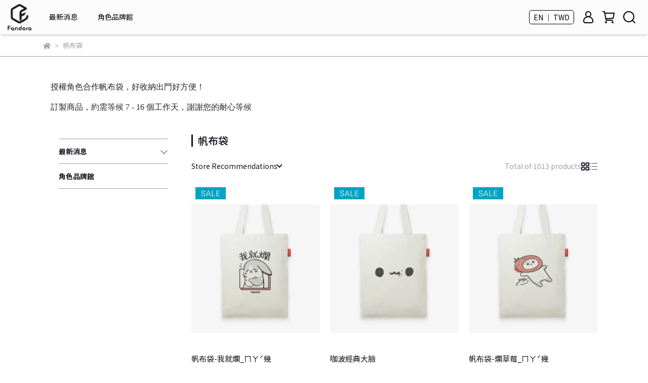

--- FILE ---
content_type: text/html; charset=utf-8
request_url: https://www.fandorashop.com/en/collections/canvas?page=1
body_size: 48818
content:
<!DOCTYPE html>
<html lang="en" style="height:100%;">
  <head>
      <script>
        window.dataLayer = window.dataLayer || [];
      </script>
    <!-- Google Tag Manager -->
            <script>(function(w,d,s,l,i){w[l]=w[l]||[];w[l].push({'gtm.start':
            new Date().getTime(),event:'gtm.js'});var f=d.getElementsByTagName(s)[0],
            j=d.createElement(s),dl=l!='dataLayer'?'&l='+l:'';j.async=true;j.src=
            'https://www.googletagmanager.com/gtm.js?id='+i+dl;f.parentNode.insertBefore(j,f);
            })(window,document,'script','dataLayer','GTM-WJJ2FXS');</script>
          <script>var google_tag_manager_id = 'GTM-WJJ2FXS';</script>
<!-- End Google Tag Manager -->
      <!-- CYBERBIZ Google Tag Manager -->
      <script>(function(w,d,s,l,i){w[l]=w[l]||[];w[l].push({'gtm.start':
      new Date().getTime(),event:'gtm.js'});var f=d.getElementsByTagName(s)[0],
      j=d.createElement(s),dl=l!='dataLayer'?'&l='+l:'';j.async=true;j.src=
      'https://www.googletagmanager.com/gtm.js?id='+i+dl;f.parentNode.insertBefore(j,f);
      })(window,document,'script','cyb','GTM-TXD9LVJ');</script>
      <!-- End CYBERBIZ Google Tag Manager -->
    
      <script>
        function getUserFromCookie(){
          if(localStorage.customer && localStorage.customer != '{"notLogin":true}'){
            return JSON.parse(localStorage.customer).id;
          }else{
            return "";
          }
        }
        cyb = [{
          'shop': "15409-Fandora Shop",
          'shop_plan': "enterprise",
          'userId': getUserFromCookie()
        }];
      </script>
    
      <!-- CYBERBIZ Google Tag Manager -->
      <script>(function(w,d,s,l,i){w[l]=w[l]||[];w[l].push({'gtm.start':
      new Date().getTime(),event:'gtm.js'});var f=d.getElementsByTagName(s)[0],
      j=d.createElement(s),dl=l!='dataLayer'?'&l='+l:'';j.async=true;j.src=
      'https://www.googletagmanager.com/gtm.js?id='+i+dl;f.parentNode.insertBefore(j,f);
      })(window,document,'script','cyb','GTM-P7528MQ');</script>
      <!-- End CYBERBIZ Google Tag Manager -->
    
    <meta charset="utf-8">
<meta http-equiv="X-UA-Compatible" content="IE=edge">
<meta name="viewport" content="width=device-width, initial-scale=1">
<link rel="icon" href="//cdn-next.cybassets.com//cdn-next.cybassets.com/media/W1siZiIsIjE1NDA5L2F0dGFjaGVkX3Bob3Rvcy8xNzA0NDMwMDc3XzQ4LjQ4LmpwZy5qcGVnIl1d.jpeg?convert=false&sha=2ba4832d97af450a">
<link rel="apple-touch-icon" href="//cdn-next.cybassets.com//cdn-next.cybassets.com/media/W1siZiIsIjE1NDA5L2F0dGFjaGVkX3Bob3Rvcy8xNzA0NDMwMDc3XzQ4LjQ4LmpwZy5qcGVnIl1d.jpeg?convert=false&sha=2ba4832d97af450a">

<meta property="og:site_name" content="Fandora Shop" />

<!-- og tag -->


<!-- og image -->

  
  <meta property="og:image" content="https://cdn-next.cybassets.com/media/W1siZiIsIjE1NDA5L2F0dGFjaGVkX3Bob3Rvcy8xNzA0NDMwMTY1XzMwMC4zMDAuanBnLmpwZWciXV0.jpeg?sha=a92daea21c235763" />
  


<title>
  
    帆布袋 Fandora Shop
  
</title>



<script src='//cdn-next.cybassets.com/frontend/shop/useSettingsData-6e018a01c6277586.js' type='text/javascript'></script>



  <script>
    window.setSettingsData({"draggable_sections":{"404":[],"index":["1699254776557_0","1701331084076_7","_index_4_blocks","1698305484026_2","1698305547369_2","_index_8_blocks","_index_8_blocks_2","1758856223003_2","1716194978535_2","1724809444705_2","1698296099376_1","1701228014165_4"],"product":["product_info","product_description","board_comments","related_products"],"combo_product":["combo_product_info","combo_product_desc","board_comments"],"collection":[],"category":[],"blog":[],"article":[],"cart":[],"contact":[],"express_delivery":[],"search":[]},"sections":{"navbar":{"type":"navbar","visible":true,"settings":{"navbar_image_logo_url":"//cdn-next.cybassets.com/media/[base64].png?sha=023d3a518a149356","navbar_image_logo_tablet_url":"//cdn-next.cybassets.com/media/W1siZiIsIjE1NDA5L2F0dGFjaGVkX3Bob3Rvcy8xNzA0NDMwMTY1XzMwMC4zMDAuanBnLmpwZWciXV0.jpeg?sha=a92daea21c235763","navbar_image_logo_mobile_url":"//cdn-next.cybassets.com/media/W1siZiIsIjE1NDA5L2F0dGFjaGVkX3Bob3Rvcy8xNzAxNzYyNTc5X0xPR09f6buR6ImyLeapq-W8jyAoNCkucG5nLnBuZyJdXQ.png?sha=a00a0dad78a7bc57","main_nav":"main-menu","slider_primary_linklist":"main-menu","slider_primary_linklist_set_open":false,"nav_show_three_dimension":true,"search_enabled":true,"display_only_index":false,"dict_header_banner_image_url":"","dict_header_banner_image_tablet_url":"","dict_header_banner_image_mobile_url":"","dict_header_banner_link":"https://www.fandorashop.com/zh-TW/collections/youtuber","display_count_down":true,"navbar_display_style":"rowNav","navbar_background_transparent":true,"header_banner_start":"2025-07-30T00:00:00+08:00","header_banner_end":"2025-08-12T00:00:00+08:00","timer_text_color":"#fff29c","timer_bg_color":"#3b3b3b","menu_display_style":"three_dimension_menu","header_logo_image_alt":"","display_banner_type":"textBanner","header_banner_simple_text_size":"12","header_banner_simple_text_color":"#ffffff","header_banner_simple_bg":"#3b3b3b","link_menu_enabled":false,"link_menu":"undefined","header_banner_image_alt":"","header_banner_simple_text":"〈老高與小茉〉全新T恤預購倒數 只到8/11","logo_height":"","mobile_logo_position":"left"},"custom_name":"導覽列"},"footer":{"type":"footer","visible":true,"settings":{"footer_link":"footer","display_facebook":true,"shop_facebook":"https://www.facebook.com/fandorashop","display_instagram":true,"shop_instagram":"https://www.instagram.com/fandorashop/?utm_source=ig_web_button_share_sheet","display_line":true,"shop_line":"https://lin.ee/EvAusjU","display_youtube":false,"shop_youtube":"https://www.youtube.com/","footer_link_arrangement":"display_y"},"block_order":["1701145811102_0","default_link_list","default_contact_info","1715154415058_2"],"blocks":{"default_link_list":{"type":"link_list_setting","custom_name":"選單-關於我們","thumbnail":"list","draggable":true,"visible":true,"settings":{"dict_link_list_block_title":"About Us","footer_link":"footer"}},"default_contact_info":{"type":"contact_info_setting","custom_name":"聯絡資訊","thumbnail":"contactInfo","draggable":true,"visible":true,"settings":{"contact_info_block_title":"聯絡資訊","display_phone":false,"dict_phone_number":"0912345678","display_fax_number":false,"dict_shop_fax_number":"0222345678","display_shop_email":true,"dict_shop_email":"service@fandora.co","display_shop_address":false,"dict_shop_address":"Shop Address","display_office_time":true,"dict_shop_office_time":"10:00-17:00","dict_contact_info_block_title":"Contact info"}},"1701145811102_0":{"type":"link_list_setting","custom_name":"選單-類別搜尋","visible":true,"settings":{"dict_link_list_block_title":"類別搜尋","footer_link":"類別搜尋"}},"1715154415058_2":{"type":"rich_text_editor_setting","custom_name":"自訂文字","visible":true,"settings":{"dict_rich_text_title":"補完計畫股份有限公司","dict_rich_text_content":""}}},"custom_name":"頁腳"},"_index_product_banner":{"type":"_index_product_banner","visible":false,"settings":{"dict_link":"","dict_image_url":"/theme_src/i18n_walker/default_img/index_product_banner.png","dict_tablet_image_url":"/theme_src/i18n_walker/default_img/index_product_banner_tablet.png","dict_mobile_image_url":"/theme_src/i18n_walker/default_img/index_product_banner_mobile.png","display_cta_btn":false,"cta_btn_display_style":"bottomPosition","cta_btn_text":"SHOP NOW","cta_btn_bg_color":"#ffffff","cta_btn_text_color":"#673131","margin_x":"0","margin_bottom":"15","mobile_margin_x":"0","mobile_margin_bottom":"15"},"custom_name":"橫幅廣告"},"_index_8_blocks":{"type":"_index_8_blocks","visible":true,"settings":{"dict_title":"米薩小姐 × 量子訊息工作室","collection_handle":"米薩小姐","limit":"8","margin_x":"30","margin_bottom":"50","mobile_margin_x":"30","mobile_margin_bottom":"50","product_display":"displayPartial","product_arrangement":"2","product_alignment":"leftPosition","product_text_align":"center","product_column_for_pc":"4","product_column_for_mobile":"2","product_card_hover_effect":"button"},"custom_name":"商品分類-米薩"},"_index_4_blocks":{"type":"_index_4_blocks","visible":true,"blocks":{"display_index_4_block_1":{"type":"image","visible":true,"settings":{"title":"","dict_link":"https://www.fandorashop.com/zh-TW/blogs/news/monsterhunterwilds","dict_image_url":"//cdn-next.cybassets.com/media/W1siZiIsIjE1NDA5L2F0dGFjaGVkX3Bob3Rvcy8xNzY4ODgyMjE5X-mWi-izoy3pg6jokL3moLwuanBnLmpwZWciXV0.jpeg?sha=8a13e957f725f024","dict_tablet_image_url":"//cdn-next.cybassets.com/media/W1siZiIsIjE1NDA5L2F0dGFjaGVkX3Bob3Rvcy8xNzY4ODgyMjE5X-mWi-izoy3pg6jokL3moLwuanBnLmpwZWciXV0.jpeg?sha=8a13e957f725f024","dict_mobile_image_url":"//cdn-next.cybassets.com/media/W1siZiIsIjE1NDA5L2F0dGFjaGVkX3Bob3Rvcy8xNzY4ODgyMjE5X-mWi-izoy3pg6jokL3moLwuanBnLmpwZWciXV0.jpeg?sha=8a13e957f725f024","block_propotion":"33.3","dict_image_description":""},"custom_name":"魔物獵人開賣"},"display_index_4_block_2":{"type":"image","custom_name":"創作者專屬週邊商品","visible":true,"settings":{"dict_image_url":"//cdn.cybassets.com/media/W1siZiIsIjE1NDA5L2F0dGFjaGVkX3Bob3Rvcy8xNzU1NzY0ODEwX1lU5bCI5Y2AIOWumOe2sumDqOiQveagvC1taW4uanBnLmpwZWciXV0.jpeg?sha=22eac1bfdb66ba36","dict_tablet_image_url":"//cdn.cybassets.com/media/W1siZiIsIjE1NDA5L2F0dGFjaGVkX3Bob3Rvcy8xNzU1NzY0ODEwX1lU5bCI5Y2AIOWumOe2sumDqOiQveagvC1taW4uanBnLmpwZWciXV0.jpeg?sha=22eac1bfdb66ba36","dict_mobile_image_url":"//cdn.cybassets.com/media/W1siZiIsIjE1NDA5L2F0dGFjaGVkX3Bob3Rvcy8xNzU1NzY0ODEwX1lU5bCI5Y2AIOWumOe2sumDqOiQveagvC1taW4uanBnLmpwZWciXV0.jpeg?sha=22eac1bfdb66ba36","dict_link":"https://www.fandorashop.com/zh-TW/collections/youtuber","block_propotion":"33.3","dict_image_description":""}},"display_index_4_block_3":{"type":"image","custom_name":"創作者平台","visible":true,"settings":{"dict_image_url":"//cdn.cybassets.com/media/W1siZiIsIjE1NDA5L2F0dGFjaGVkX3Bob3Rvcy8xNzQ3ODgxMzM2X1BPROWJteS9nOiAheW5s-WPsC3lrpjntrLpg6jokL3moLwtbWluLmpwZy5qcGVnIl1d.jpeg?sha=49fb9f5a08f60210","dict_tablet_image_url":"//cdn.cybassets.com/media/W1siZiIsIjE1NDA5L2F0dGFjaGVkX3Bob3Rvcy8xNzQ3ODgxMzM2X1BPROWJteS9nOiAheW5s-WPsC3lrpjntrLpg6jokL3moLwtbWluLmpwZy5qcGVnIl1d.jpeg?sha=49fb9f5a08f60210","dict_mobile_image_url":"//cdn.cybassets.com/media/W1siZiIsIjE1NDA5L2F0dGFjaGVkX3Bob3Rvcy8xNzQ3ODgxMzM2X1BPROWJteS9nOiAheW5s-WPsC3lrpjntrLpg6jokL3moLwtbWluLmpwZy5qcGVnIl1d.jpeg?sha=49fb9f5a08f60210","dict_link":"https://www.fandorashop.com/zh-TW/pages/fandora%E5%89%B5%E4%BD%9C%E8%80%85%E5%91%A8%E9%82%8A%E5%95%86%E5%93%81%E5%B9%B3%E5%8F%B0","block_propotion":"33.3","dict_image_description":""}},"1701143332828_0":{"type":"image","custom_name":"圖片","visible":true,"settings":{"dict_image_url":"/theme_src/i18n_shoestore/default_img/index_4_blocks_1.jpg","dict_tablet_image_url":"","dict_mobile_image_url":"","dict_link":""}},"1703744058865_0":{"type":"image","custom_name":"WirForce","visible":true,"settings":{"dict_image_url":"//cdn-next.cybassets.com/media/W1siZiIsIjE1NDA5L2F0dGFjaGVkX3Bob3Rvcy8xNzU4MTY0MTIzX1dpckZvcmNlXzIwMjXplovos6Nf5a6Y57ayLemDqOiQveagvC1taW4ucG5nLnBuZyJdXQ.png?sha=cec7308854e97be3","dict_tablet_image_url":"//cdn-next.cybassets.com/media/W1siZiIsIjE1NDA5L2F0dGFjaGVkX3Bob3Rvcy8xNzU4MTY0MTIzX1dpckZvcmNlXzIwMjXplovos6Nf5a6Y57ayLemDqOiQveagvC1taW4ucG5nLnBuZyJdXQ.png?sha=cec7308854e97be3","dict_mobile_image_url":"//cdn-next.cybassets.com/media/W1siZiIsIjE1NDA5L2F0dGFjaGVkX3Bob3Rvcy8xNzU4MTY0MTIzX1dpckZvcmNlXzIwMjXplovos6Nf5a6Y57ayLemDqOiQveagvC1taW4ucG5nLnBuZyJdXQ.png?sha=cec7308854e97be3","dict_link":"/pages/wirforce2025","block_propotion":"33.3","dict_image_description":""}},"1705374393593_0":{"type":"image","custom_name":"rosie","visible":true,"settings":{"dict_image_url":"//cdn-next.cybassets.com/media/W1siZiIsIjE1NDA5L2F0dGFjaGVkX3Bob3Rvcy8xNzU4MTY5OTUwX3Jvc2llIOW7o-WRiuWcli3pg6jokL3moLwtbWluLmpwZy5qcGVnIl1d.jpeg?sha=b46571dca55c4af7","dict_tablet_image_url":"//cdn-next.cybassets.com/media/W1siZiIsIjE1NDA5L2F0dGFjaGVkX3Bob3Rvcy8xNzU4MTY5OTUwX3Jvc2llIOW7o-WRiuWcli3pg6jokL3moLwtbWluLmpwZy5qcGVnIl1d.jpeg?sha=b46571dca55c4af7","dict_mobile_image_url":"//cdn-next.cybassets.com/media/W1siZiIsIjE1NDA5L2F0dGFjaGVkX3Bob3Rvcy8xNzU4MTY5OTUwX3Jvc2llIOW7o-WRiuWcli3pg6jokL3moLwtbWluLmpwZy5qcGVnIl1d.jpeg?sha=b46571dca55c4af7","dict_link":"/collections/rosie","block_propotion":"33","dict_image_description":""}},"1706856727381_0":{"type":"image","custom_name":"傳說對決","visible":true,"settings":{"dict_image_url":"//cdn-next.cybassets.com/media/W1siZiIsIjE1NDA5L2F0dGFjaGVkX3Bob3Rvcy8xNzI5ODQwNTg4X-WCs-iqquWwjeaxul_pg6jokL3moLwt5a6Y57ay6YOo6JC95qC8LW1pbi5qcGcuanBlZyJdXQ.jpeg?sha=cf63dcce85103e47","dict_tablet_image_url":"//cdn-next.cybassets.com/media/W1siZiIsIjE1NDA5L2F0dGFjaGVkX3Bob3Rvcy8xNzI5ODQwNTg4X-WCs-iqquWwjeaxul_pg6jokL3moLwt5a6Y57ay6YOo6JC95qC8LW1pbi5qcGcuanBlZyJdXQ.jpeg?sha=cf63dcce85103e47","dict_mobile_image_url":"//cdn-next.cybassets.com/media/W1siZiIsIjE1NDA5L2F0dGFjaGVkX3Bob3Rvcy8xNzI5ODQwNTg4X-WCs-iqquWwjeaxul_pg6jokL3moLwt5a6Y57ay6YOo6JC95qC8LW1pbi5qcGcuanBlZyJdXQ.jpeg?sha=cf63dcce85103e47","dict_link":"/pages/arenaofvalor","block_propotion":"33","dict_image_description":""}}},"block_order":["display_index_4_block_3","display_index_4_block_2","display_index_4_block_1","1703744058865_0","1706856727381_0","1705374393593_0"],"custom_name":"主打商品文章","settings":{"margin_x":"30","margin_bottom":"50","mobile_margin_x":"30","mobile_margin_bottom":"50","mobile_columns":1,"margin_block":"30","mobile_margin_block":"5"}},"_index_8_blocks_2":{"type":"_index_8_blocks","custom_name":"商品分類-咖波","visible":true,"settings":{"dict_title":"貓貓蟲咖波","collection_handle":"貓貓蟲咖波","limit":"8","margin_x":"30","margin_bottom":"50","mobile_margin_x":"30","mobile_margin_bottom":"50","product_display":"displayPartial","product_arrangement":"2","product_alignment":"leftPosition","product_text_align":"center","product_column_for_pc":"4","product_column_for_mobile":"2","product_card_hover_effect":"button"},"blocks":{},"block_order":[]},"_index_product_banner_2":{"type":"_index_product_banner","custom_name":"橫幅廣告","visible":true,"settings":{"dict_image_url":"/theme_src/i18n_walker/default_img/index_product_banner_2.png","dict_tablet_image_url":"/theme_src/i18n_walker/default_img/index_product_banner_2_tablet.png","dict_mobile_image_url":"/theme_src/i18n_walker/default_img/index_product_banner_2_mobile.png","dict_link":"","display_cta_btn":true,"cta_btn_display_style":"bottomPosition","cta_btn_text":"Shop Mens →","cta_btn_bg_color":"#ffffff","cta_btn_text_color":"#673131","margin_x":"120","margin_bottom":"32","mobile_margin_x":"0","mobile_margin_bottom":"40"},"blocks":{},"block_order":[]},"_index_product_banner_3":{"type":"_index_product_banner","custom_name":"橫幅廣告","visible":true,"settings":{"dict_image_url":"/theme_src/i18n_walker/default_img/index_product_banner_3.png","dict_tablet_image_url":"/theme_src/i18n_walker/default_img/index_product_banner_3_tablet.png","dict_mobile_image_url":"/theme_src/i18n_walker/default_img/index_product_banner_3_mobile.png","dict_link":"","display_cta_btn":true,"cta_btn_display_style":"bottomPosition","cta_btn_text":"Shop Womens →","cta_btn_bg_color":"#ffffff","cta_btn_text_color":"#673131","margin_x":"120","margin_bottom":"32","mobile_margin_x":"0","mobile_margin_bottom":"40"},"blocks":{},"block_order":[]},"express_delivery_index_4_blocks":{"type":"_index_4_blocks","visible":false,"blocks":{"express_delivery_display_index_4_block_1":{"type":"image","visible":true,"settings":{"title":"","dict_link":"","dict_image_url":"/theme_src/i18n_walker/default_img/index_4_blocks_1.png","dict_tablet_image_url":"","dict_mobile_image_url":""}}},"block_order":["express_delivery_display_index_4_block_1"]},"custom_text":{"type":"custom_text","visible":true,"settings":{}},"blog":{"type":"blog","visible":true,"settings":{"article_limit_in_blog_page":"6"}},"article":{"type":"article","visible":true,"settings":{"display_blog_menu":true,"dict_blog_tags_title":"Categories","blog_latest_post_limit":"2"}},"category":{"type":"category","visible":true,"settings":{"category_sidebar_set_open":false,"category_product_block_limit":"4","category_product_swiper_item_limit":"6","category_product_item_limit":"18"}},"shop_setting":{"type":"shop_setting","visible":true,"settings":{"favicon_image_url":"//cdn-next.cybassets.com/media/W1siZiIsIjE1NDA5L2F0dGFjaGVkX3Bob3Rvcy8xNzA0NDMwMDc3XzQ4LjQ4LmpwZy5qcGVnIl1d.jpeg?sha=2ba4832d97af450a","og_image_url":"//cdn-next.cybassets.com/media/W1siZiIsIjE1NDA5L2F0dGFjaGVkX3Bob3Rvcy8xNzA0NDMwMTY1XzMwMC4zMDAuanBnLmpwZWciXV0.jpeg?sha=a92daea21c235763","shop_title":"全台最大角色週邊商品","shop_description":"期待、多元、無限可能性！ 讓每位粉絲都能獲得更豐富的購物， 感受挑選商品時的樂趣，同時將此樂趣成為日常的一部分。","shop_keywords":"fandora,fandorashop,週邊,ㄇㄚˊ幾,貓貓蟲咖波,好想兔,無所事事小海豹,卡娜赫拉的小動物,貼圖,角色IP"},"custom_name":"全站設定"},"color_settings":{"type":"color_settings","visible":true,"settings":{"button_color":"#0f131c","button_text_color":"#ffffff","accent_color":"#00A3C5","heading_color":"#0f131c","text_color":"#9A9EA2","price_color":"#0f131c","discount_price_color":"#0f131c","theme_bg_color":"#ffffff","product_border_color":"#9a9ea2","nav_logo_bg_color":"#fcfcfc","nav_menu_bg_color":"#ffffff","nav_menu_text_color":"#000000","nav_menu_icon_color":"#000000","footer_bg_color":"#ffffff","footer_text_color":"#9a9ea2","checkout_button_color":"#535353","checkout_accent_color":"#00acd2","tips_text_color":"#0C5460"},"custom_name":"顏色設定"},"popup":{"type":"popup","visible":true,"blocks":{"popup_block_1":{"type":"image","visible":false,"settings":{"dict_image_url":"//cdn.cybassets.com/media/W1siZiIsIjE1NDA5L2F0dGFjaGVkX3Bob3Rvcy8xNzQ4OTY1NDI1X-iAgemrmOazleiAgeeOi-WFrOS7lOWAkuaVuC1CTl8xOTIweDkwMC5qcGcuanBlZyJdXQ.jpeg?sha=05790d8a7d7337f4","icon_size":"middle","dict_tablet_image_url":"//cdn.cybassets.com/media/W1siZiIsIjE1NDA5L2F0dGFjaGVkX3Bob3Rvcy8xNzQ4OTY1MzUzXzI1MDUyNi1qYW5ldC3ogIHpq5jms5XogIHnjovlhazku5TlgJLmlbjlu6PlkYotbWluXzEwMDB4MTAwMC0wMi5qcGcuanBlZyJdXQ.jpeg?sha=cc993662029f46dc","dict_mobile_image_url":"//cdn.cybassets.com/media/W1siZiIsIjE1NDA5L2F0dGFjaGVkX3Bob3Rvcy8xNzQ4OTY1MzUzXzI1MDUyNi1qYW5ldC3ogIHpq5jms5XogIHnjovlhazku5TlgJLmlbjlu6PlkYotbWluXzEwMDB4MTAwMC0wMi5qcGcuanBlZyJdXQ.jpeg?sha=cc993662029f46dc","dict_icon_image_url":"//cdn.cybassets.com/media/W1siZiIsIjE1NDA5L2F0dGFjaGVkX3Bob3Rvcy8xNzQ4OTY1MzUzXzI1MDUyNi1qYW5ldC3ogIHpq5jms5XogIHnjovlhazku5TlgJLmlbjlu6PlkYotbWluXzEwMDB4MTAwMC0wMi5qcGcuanBlZyJdXQ.jpeg?sha=cc993662029f46dc","dict_link":"/collections/五歲抬頭","link_open_in_new_tab":true},"custom_name":"圖片"}},"block_order":["popup_block_1"],"settings":{},"custom_name":"彈窗廣告"},"product_info":{"type":"product_info","visible":true,"settings":{"display_product_sku":false,"dict_vip_custom_price_text":"","dict_vip_custom_price_href":""},"custom_name":"基本設定"},"product_description":{"type":"product_description","visible":true,"custom_name":"商品介紹"},"board_comments":{"type":"board_comments","visible":true,"settings":{},"custom_name":"商品評論","thumbnail":"list","draggable":false},"related_products":{"type":"related_products","visible":true,"settings":{"display_related_cols":false,"use_custom_related_cols":true,"dict_group_related_cols_related_product":"Related Products","related_products_limit":"4"},"custom_name":"相關商品"},"combo_product_info":{"type":"combo_product_info","visible":true,"settings":{}},"combo_product_desc":{"type":"combo_product_desc","visible":true,"settings":{}},"contact":{"type":"contact","visible":true,"settings":{"show_google_map":true,"show_google_map_iframe":"\u003ciframe src=\"https://www.google.com/maps/embed?pb=!1m18!1m12!1m3!1d3613.6479170127777!2d121.56760821400371!3d25.07991984260527!2m3!1f0!2f0!3f0!3m2!1i1024!2i768!4f13.1!3m3!1m2!1s0x3442ac6fbd841bbd%3A0x64e16bcf25e3da31!2zMTE05Y-w5YyX5biC5YWn5rmW5Y2A55Ge5YWJ6LevNTEz5be3MzDomZ8!5e0!3m2!1szh-TW!2stw!4v1485156761267\" width=\"600\" height=\"450\" frameborder=\"0\" style=\"border:0\" allowfullscreen\u003e\u003c/iframe\u003e"}},"collection":{"type":"collection","visible":true,"settings":{"collection_sidebar":"main-menu","collection_sidebar_set_open":false,"collection_pagination_limit":"24","is_infinite_scroll":false},"custom_name":"商品分類設定"},"404":{"type":"404","visible":true,"settings":{"image_url":"/theme_src/i18n_walker/default_img/404_img.png"}},"blogs_all":{"type":"blogs_all","visible":true,"settings":{}},"bundle_discounts":{"type":"bundle_discounts","visible":true,"settings":{}},"cart":{"type":"cart","visible":true,"settings":{}},"cart_empty":{"type":"cart_empty","visible":true,"settings":{}},"page":{"type":"page","visible":true,"settings":{}},"search":{"type":"search","visible":true,"settings":{"search_link_list":"main-menu"}},"customers/account":{"type":"customers/account","visible":true,"settings":{}},"customers/account_edit":{"type":"customers/account_edit","visible":true,"settings":{}},"customers/activate_account":{"type":"customers/activate_account","visible":true,"settings":{}},"customers/addresses":{"type":"customers/addresses","visible":true,"settings":{}},"customers/bonus_points":{"type":"customers/bonus_points","visible":true,"settings":{}},"customers/cancel":{"type":"customers/cancel","visible":true,"settings":{}},"customers/coupons":{"type":"customers/coupons","visible":true,"settings":{}},"customers/forgot_password":{"type":"customers/forgot_password","visible":true,"settings":{}},"customers/login":{"type":"customers/login","visible":true,"settings":{}},"customers/message":{"type":"customers/message","visible":true,"settings":{}},"customers/messages":{"type":"customers/messages","visible":true,"settings":{}},"customers/modify_password":{"type":"customers/modify_password","visible":true,"settings":{}},"customers/order":{"type":"customers/order","visible":true,"settings":{}},"customers/orders":{"type":"customers/orders","visible":true,"settings":{}},"customers/periodic_order":{"type":"customers/periodic_order","visible":true,"settings":{}},"customers/periodic_orders":{"type":"customers/periodic_orders","visible":true,"settings":{}},"customers/other_valid_orders":{"type":"customers/other_valid_orders","visible":true,"settings":{}},"customers/register":{"type":"customers/register","visible":true,"settings":{}},"customers/reset_password":{"type":"customers/reset_password","visible":true,"settings":{}},"customers/return":{"type":"customers/return","visible":true,"settings":{}},"customers/tracking_items":{"type":"customers/tracking_items","visible":true,"settings":{}},"express_delivery-navbar":{"type":"express_delivery-navbar","visible":true,"settings":{}},"express_delivery-content":{"type":"express_delivery-content","visible":true,"settings":{}},"1698296099376_1":{"type":"_index_product_banner","custom_name":"角色館","visible":true,"settings":{"dict_image_url":"//cdn-next.cybassets.com/media/W1siZiIsIjE1NDA5L2F0dGFjaGVkX3Bob3Rvcy8xNzY3NjY0NzEwX-WumOe2si3op5LoibLppKhCTi1taW5fMTkyMC5qcGcuanBlZyJdXQ.jpeg?sha=083885c8e3b3b14d","dict_tablet_image_url":"//cdn-next.cybassets.com/media/W1siZiIsIjE1NDA5L2F0dGFjaGVkX3Bob3Rvcy8xNzY3NjY0NzI2X-WumOe2si3op5LoibLppKhCTi1taW5fOTYwLmpwZy5qcGVnIl1d.jpeg?sha=6d2696658b91420b","dict_mobile_image_url":"//cdn-next.cybassets.com/media/W1siZiIsIjE1NDA5L2F0dGFjaGVkX3Bob3Rvcy8xNzY3NjY0ODk2X-WumOe2si3op5LoibLppKhCTi1taW5fNDgwLmpwZy5qcGVnIl1d.jpeg?sha=c2942920f7d59b3d","dict_link":"https://www.fandorashop.com/zh-TW/pages/%E5%95%86%E5%93%81%E9%A4%A8","cta_btn_display_style":"topPosition","cta_btn_bg_color":"#000000","cta_btn_text_color":"#ffffff","margin_x":"30","margin_bottom":"50","mobile_margin_x":"30","mobile_margin_bottom":"50"}},"1698302033868_3":{"type":"_index_4_blogs","custom_name":"頁籤（商品文章）","visible":true,"settings":{"dict_title":"","margin_x":"0","margin_bottom":"50","mobile_margin_x":"0","mobile_margin_bottom":"50"},"blocks":{"1698302033877_0":{"type":"blog","custom_name":"部落格","visible":true,"settings":{"blog_handle":"news"}}},"block_order":["1698302033877_0"]},"1698302144685_4":{"type":"_index_4_blocks","custom_name":"類別搜尋","visible":true,"settings":{"margin_x":"0","margin_bottom":"50","margin_block":"30","mobile_margin_x":"0","mobile_margin_bottom":"50","mobile_columns":1,"mobile_margin_block":"30"},"blocks":{"1698302144693_0":{"type":"image","custom_name":"類別-服飾類","visible":true,"settings":{"dict_image_url":"//cdn-next.cybassets.com/media/W1siZiIsIjE1NDA5L2F0dGFjaGVkX3Bob3Rvcy8xNjk4OTA4MzY1X-acjemjvumhni7pm7vohabniYguMTU1eDUyLmpwZy5qcGVnIl1d.jpeg?sha=451175556de69d87","dict_tablet_image_url":"//cdn-next.cybassets.com/media/W1siZiIsIjE1NDA5L2F0dGFjaGVkX3Bob3Rvcy8xNjk4OTA4MzY1X-acjemjvumhni7pm7vohabniYguMTU1eDUyLmpwZy5qcGVnIl1d.jpeg?sha=451175556de69d87","dict_mobile_image_url":"//cdn-next.cybassets.com/media/W1siZiIsIjE1NDA5L2F0dGFjaGVkX3Bob3Rvcy8xNjk4OTA4Mzc0X-acjemjvumhni7miYvmqZ_niYguMTc4eDUyLmpwZy5qcGVnIl1d.jpeg?sha=1f00b319be26ac14","dict_link":"","block_propotion":"33"}},"1698302207047_0":{"type":"image","custom_name":"類別-配件類","visible":true,"settings":{"dict_image_url":"//cdn-next.cybassets.com/media/W1siZiIsIjE1NDA5L2F0dGFjaGVkX3Bob3Rvcy8xNjk4OTA4NDQ1X-mFjeS7tumhni7pm7vohabniYguMTU1eDUyLmpwZy5qcGVnIl1d.jpeg?sha=0a236a469a9a6174","dict_tablet_image_url":"//cdn-next.cybassets.com/media/W1siZiIsIjE1NDA5L2F0dGFjaGVkX3Bob3Rvcy8xNjk4OTA4NDQ1X-mFjeS7tumhni7pm7vohabniYguMTU1eDUyLmpwZy5qcGVnIl1d.jpeg?sha=0a236a469a9a6174","dict_mobile_image_url":"//cdn-next.cybassets.com/media/W1siZiIsIjE1NDA5L2F0dGFjaGVkX3Bob3Rvcy8xNjk4OTA4NDUyX-mFjeS7tumhni7miYvmqZ_niYguMTc4eDUyLmpwZy5qcGVnIl1d.jpeg?sha=1688869ebe916cd8","dict_link":"","block_propotion":"33"}},"1698906890777_0":{"type":"image","custom_name":"類別-帽類","visible":true,"settings":{"dict_image_url":"//cdn-next.cybassets.com/media/W1siZiIsIjE1NDA5L2F0dGFjaGVkX3Bob3Rvcy8xNjk4OTA4NDc0X-W4vemhni7pm7vohabniYguMTU1eDUyLmpwZy5qcGVnIl1d.jpeg?sha=695a4d78391ab966","dict_tablet_image_url":"//cdn-next.cybassets.com/media/W1siZiIsIjE1NDA5L2F0dGFjaGVkX3Bob3Rvcy8xNjk4OTA4NDc0X-W4vemhni7pm7vohabniYguMTU1eDUyLmpwZy5qcGVnIl1d.jpeg?sha=695a4d78391ab966","dict_mobile_image_url":"//cdn-next.cybassets.com/media/W1siZiIsIjE1NDA5L2F0dGFjaGVkX3Bob3Rvcy8xNjk4OTA4NDgyX-W4vemhni7miYvmqZ_niYguMTc4eDUyLmpwZy5qcGVnIl1d.jpeg?sha=318e64d2244aa9ca","dict_link":"","block_propotion":"33"}},"1700633608950_0":{"type":"image","custom_name":"測試用的第四張圖","visible":true,"settings":{"dict_image_url":"//cdn-next.cybassets.com/media/W1siZiIsIjE1NDA5L2F0dGFjaGVkX3Bob3Rvcy8xNjk4OTA4MzY1X-acjemjvumhni7pm7vohabniYguMTU1eDUyLmpwZy5qcGVnIl1d.jpeg?sha=451175556de69d87","dict_tablet_image_url":"//cdn-next.cybassets.com/media/W1siZiIsIjE1NDA5L2F0dGFjaGVkX3Bob3Rvcy8xNjk4OTA4MzY1X-acjemjvumhni7pm7vohabniYguMTU1eDUyLmpwZy5qcGVnIl1d.jpeg?sha=451175556de69d87","dict_mobile_image_url":"//cdn-next.cybassets.com/media/W1siZiIsIjE1NDA5L2F0dGFjaGVkX3Bob3Rvcy8xNjk4OTA4Mzc0X-acjemjvumhni7miYvmqZ_niYguMTc4eDUyLmpwZy5qcGVnIl1d.jpeg?sha=1f00b319be26ac14","dict_link":"","block_propotion":"0"}}},"block_order":["1698302144693_0","1698302207047_0","1698906890777_0","1700633608950_0"]},"1698305484026_2":{"type":"_index_8_blocks","custom_name":"商品分類-ㄇㄚˊ幾","visible":true,"settings":{"dict_title":"ㄇㄚˊ幾冬裝新上市","collection_handle":"ㄇㄚˊ幾","limit":"8","product_arrangement":"2","margin_x":"30","margin_bottom":"50","mobile_margin_x":"30","mobile_margin_bottom":"50","product_display":"displayPartial","product_alignment":"leftPosition","product_text_align":"center","product_column_for_pc":"4","product_column_for_mobile":"2","product_card_hover_effect":"button"},"blocks":{},"block_order":[]},"1698305519833_2":{"type":"_index_8_blocks","custom_name":"商品分類-無所事事小海豹","visible":true,"settings":{"dict_title":"無所事事小海豹","collection_handle":"無所事事小海豹","limit":"8","product_arrangement":"2","margin_x":"30","margin_bottom":"50","mobile_margin_x":"30","mobile_margin_bottom":"50","product_display":"displayPartial","product_alignment":"leftPosition"},"blocks":{},"block_order":[]},"1698305547369_2":{"type":"_index_8_blocks","custom_name":"商品分類-rosie","visible":true,"settings":{"dict_title":"rosie 快閃店商品 限定販售","collection_handle":"rosie","limit":"8","product_arrangement":"2","margin_x":"30","margin_bottom":"50","mobile_margin_x":"30","mobile_margin_bottom":"50","product_display":"displayPartial","product_alignment":"leftPosition","product_text_align":"center","product_column_for_pc":"4","product_column_for_mobile":"2","product_card_hover_effect":"button"},"blocks":{},"block_order":[]},"1699254776557_0":{"type":"_main_slider_custom","custom_name":"輪播素材","visible":true,"settings":{"swiper_delay":"3","margin_x":"0","margin_bottom":"50","image_number":"1","image_space":"0","mobile_margin_x":"0","mobile_margin_bottom":"50","mobile_image_number":"1","mobile_image_space":"8","transition_speed":"0.3"},"blocks":{"1699254776562_0":{"type":"image","custom_name":"純照片","visible":false,"settings":{"dict_image_url":"/theme_src/i18n_shoestore/default_img/index_4_blocks_1.jpg","dict_tablet_image_url":"//cdn-next.cybassets.com/media/W1siZiIsIjE1NDA5L2F0dGFjaGVkX3Bob3Rvcy8xNjk4Mjg5NTU3Xzk2MC5qcGcuanBlZyJdXQ.jpeg?sha=a7f52c9e0598946f","dict_mobile_image_url":"//cdn-next.cybassets.com/media/W1siZiIsIjE1NDA5L2F0dGFjaGVkX3Bob3Rvcy8xNjk4Mjg5NTY0XzQ4MC5qcGcuanBlZyJdXQ.jpeg?sha=e2772d428be3fa4b","dict_link":""}},"1699255141646_0":{"type":"image","custom_name":"咖波新POD","visible":true,"settings":{"dict_image_url":"//cdn-next.cybassets.com/media/W1siZiIsIjE1NDA5L2F0dGFjaGVkX3Bob3Rvcy8xNjk5MzMwODY4X-WSluazoi3mlrDoppboprrlnJZCTl8xOTIweDkwMC5qcGcuanBlZyJdXQ.jpeg?sha=048b378edb36e9ac","dict_tablet_image_url":"//cdn-next.cybassets.com/media/W1siZiIsIjE1NDA5L2F0dGFjaGVkX3Bob3Rvcy8xNjk5MjU1MTc4X-WSluazoi3mlrDoppboprrlnJZCTl85NjB4NzYwLmpwZy5qcGVnIl1d.jpeg?sha=256f272934f74ad1","dict_mobile_image_url":"//cdn-next.cybassets.com/media/W1siZiIsIjE1NDA5L2F0dGFjaGVkX3Bob3Rvcy8xNjk5MjU1MTg0X-WSluazoi3mlrDoppboprrlnJZCTl80ODB4MzcwLmpwZy5qcGVnIl1d.jpeg?sha=4e6768f2d5a663d7","dict_link":"/collections/貓貓蟲咖波"}},"1699255194134_0":{"type":"image","custom_name":"胖鯊魚鯊西米春夏新品","visible":false,"settings":{"dict_image_url":"//cdn.cybassets.com/media/W1siZiIsIjE1NDA5L2F0dGFjaGVkX3Bob3Rvcy8xNzQ0MjUwMTk4X-iDlumviumtmumviuilv-exsyDmlrDlk4FCTiAr5buj5ZGK5ZyWLW1pbl8xOTIweDkwMC5qcGcuanBlZyJdXQ.jpeg?sha=6471966c6b263dd4","dict_tablet_image_url":"//cdn.cybassets.com/media/W1siZiIsIjE1NDA5L2F0dGFjaGVkX3Bob3Rvcy8xNzQ0ODc0MjI0X-iDlumviumtmumviuilv-exsyDmlrDlk4FCTiAr5buj5ZGK5ZyWLW1pbl8xMDAweDEwMDAgIC5qcGcuanBlZyJdXQ.jpeg?sha=c5fbe6cf8ae4e186","dict_mobile_image_url":"//cdn.cybassets.com/media/W1siZiIsIjE1NDA5L2F0dGFjaGVkX3Bob3Rvcy8xNzQ0ODc0MjI0X-iDlumviumtmumviuilv-exsyDmlrDlk4FCTiAr5buj5ZGK5ZyWLW1pbl8xMDAweDEwMDAgIC5qcGcuanBlZyJdXQ.jpeg?sha=c5fbe6cf8ae4e186","dict_link":"/collections/鯊西米","slide_contents_display":"left","slide_btn_link":"","slide_title_color":"#000000","slide_content_color":"#000000","slide_btn_bg_color":"#000000","slide_btn_text_color":"#ffffff","dict_slide_btn_link":""}},"1699255237302_0":{"type":"image","custom_name":"ㄇㄚˊ幾夏日POD","visible":true,"settings":{"dict_image_url":"//cdn-next.cybassets.com/media/W1siZiIsIjE1NDA5L2F0dGFjaGVkX3Bob3Rvcy8xNjk5MzMwOTA2X-OEh-OEmsuK5bm-5pawUE9ELeaWsOimluimukJOXzE5MjB4OTAwLmpwZy5qcGVnIl1d.jpeg?sha=d8336150d8c9aa24","dict_tablet_image_url":"//cdn-next.cybassets.com/media/W1siZiIsIjE1NDA5L2F0dGFjaGVkX3Bob3Rvcy8xNjk5MjU1MzAxX-OEh-OEmsuK5bm-5pawUE9ELeaWsOimluimukJOXzk2MHg3NjAuanBnLmpwZWciXV0.jpeg?sha=1d16ee89772d6313","dict_mobile_image_url":"//cdn-next.cybassets.com/media/W1siZiIsIjE1NDA5L2F0dGFjaGVkX3Bob3Rvcy8xNjk5MjU1MzA4X-OEh-OEmsuK5bm-5pawUE9ELeaWsOimluimukJOXzQ4MHgzNzAuanBnLmpwZWciXV0.jpeg?sha=86c0059bf7bdf4a1","dict_link":""}},"1704784631221_0":{"type":"image","custom_name":"麻幾夜燈","visible":false,"settings":{"dict_image_url":"//cdn-next.cybassets.com/media/W1siZiIsIjE1NDA5L2F0dGFjaGVkX3Bob3Rvcy8xNzE0MzYyMzQ1X-OEh-OEmsuK5bm-5aSc54eI77yG6auu5bi2QmFubmVyLW1pbl8xOTIweDkwMC5qcGcuanBlZyJdXQ.jpeg?sha=a52704cf1d99e8c1","dict_tablet_image_url":"//cdn-next.cybassets.com/media/W1siZiIsIjE1NDA5L2F0dGFjaGVkX3Bob3Rvcy8xNzE0MzYyMzYyX-OEh-OEmsuK5bm-5aSc54eI77yG6auu5bi2QmFubmVyLW1pbl8xMDAweDEwMDAuanBnLmpwZWciXV0.jpeg?sha=2a71e349b7151802","dict_mobile_image_url":"//cdn-next.cybassets.com/media/W1siZiIsIjE1NDA5L2F0dGFjaGVkX3Bob3Rvcy8xNzE0MzYyMzYyX-OEh-OEmsuK5bm-5aSc54eI77yG6auu5bi2QmFubmVyLW1pbl8xMDAweDEwMDAuanBnLmpwZWciXV0.jpeg?sha=2a71e349b7151802","dict_link":"/pages/ㄇㄚˊ幾-居家生活風格-夜燈洗臉髮帶","slide_contents_display":"left","slide_btn_link":"","slide_title_color":"#000000","slide_content_color":"#000000","slide_btn_bg_color":"#000000","slide_btn_text_color":"#ffffff","dict_slide_btn_link":""}},"1704940638259_0":{"type":"image","custom_name":"咖波10th","visible":false,"settings":{"dict_image_url":"//cdn-next.cybassets.com/media/W1siZiIsIjE1NDA5L2F0dGFjaGVkX3Bob3Rvcy8xNzE4Nzg5NTIwXzA1Mjnnm6Pkv64t5ZKW5rOiXzEw6YCx5bm05qqU5pyfX-WumOe2skJOLW1pbl8xOTIweDkwMC5qcGcuanBlZyJdXQ.jpeg?sha=673b3a70a25daa53","dict_tablet_image_url":"//cdn-next.cybassets.com/media/W1siZiIsIjE1NDA5L2F0dGFjaGVkX3Bob3Rvcy8xNzE4Nzg5NTI4XzA1Mjnnm6Pkv64t5ZKW5rOiXzEw6YCx5bm05qqU5pyfX-WumOe2skJOLW1pbl85MDB4NzYwLmpwZy5qcGVnIl1d.jpeg?sha=5b28898f92ddc112","dict_mobile_image_url":"//cdn-next.cybassets.com/media/W1siZiIsIjE1NDA5L2F0dGFjaGVkX3Bob3Rvcy8xNzE4Nzg5NTMzXzA1Mjnnm6Pkv64t5ZKW5rOiXzEw6YCx5bm05qqU5pyfX-WumOe2skJOLW1pbl80ODB4MzcwLmpwZy5qcGVnIl1d.jpeg?sha=9e2278f59c74e85e","dict_link":"/pages/capooevent10th","slide_contents_display":"left","slide_btn_link":"","slide_title_color":"#000000","slide_content_color":"#000000","slide_btn_bg_color":"#000000","slide_btn_text_color":"#ffffff","dict_slide_btn_link":""}},"1716031614791_0":{"type":"image","custom_name":"弘道","visible":false,"settings":{"dict_image_url":"//cdn-next.cybassets.com/media/W1siZiIsIjE1NDA5L2F0dGFjaGVkX3Bob3Rvcy8xNzM0Njg4NDk5X-W8mOmBk3hGYW5kb3JhXzE5MjBYOTAwLmpwZy5qcGVnIl1d.jpeg?sha=eac3c26363877b43","dict_tablet_image_url":"//cdn-next.cybassets.com/media/W1siZiIsIjE1NDA5L2F0dGFjaGVkX3Bob3Rvcy8xNzM0Njg4NTA3X-W8mOmBk3hGYW5kb3JhXzEwMDBYMTAwMC5qcGcuanBlZyJdXQ.jpeg?sha=fc1c1e89233b5534","dict_mobile_image_url":"//cdn-next.cybassets.com/media/W1siZiIsIjE1NDA5L2F0dGFjaGVkX3Bob3Rvcy8xNzM0Njg4NTA3X-W8mOmBk3hGYW5kb3JhXzEwMDBYMTAwMC5qcGcuanBlZyJdXQ.jpeg?sha=fc1c1e89233b5534","dict_link":"https://hondao.tw/news20241220e","slide_contents_display":"left","slide_btn_link":"","slide_title_color":"#000000","slide_content_color":"#000000","slide_btn_bg_color":"#000000","slide_btn_text_color":"#ffffff","dict_slide_btn_link":""}},"1721284922775_0":{"type":"image","custom_name":"咖波換季優惠","visible":true,"settings":{"dict_image_url":"//cdn-next.cybassets.com/media/W1siZiIsIjE1NDA5L2F0dGFjaGVkX3Bob3Rvcy8xNzY1MTYwMDg5X0Jhbm5lcl8xOTIwLTkwMC5qcGcuanBlZyJdXQ.jpeg?sha=787e586ce90fd851","dict_tablet_image_url":"//cdn-next.cybassets.com/media/W1siZiIsIjE1NDA5L2F0dGFjaGVkX3Bob3Rvcy8xNzY1MTYwMDk2X0Jhbm5lcl8xMDAwLTEwMDAuanBnLmpwZWciXV0.jpeg?sha=8a0de345fb10a3e8","dict_mobile_image_url":"//cdn-next.cybassets.com/media/W1siZiIsIjE1NDA5L2F0dGFjaGVkX3Bob3Rvcy8xNzY1MTYwMDk2X0Jhbm5lcl8xMDAwLTEwMDAuanBnLmpwZWciXV0.jpeg?sha=8a0de345fb10a3e8","dict_link":"/collections/貓貓蟲咖波","slide_contents_display":"left","slide_btn_link":"","slide_title_color":"#000000","slide_content_color":"#000000","slide_btn_bg_color":"#000000","slide_btn_text_color":"#ffffff","dict_slide_btn_link":""}},"1724053624879_0":{"type":"image","custom_name":"傳說對決63折起","visible":false,"settings":{"dict_image_url":"//cdn.cybassets.com/media/W1siZiIsIjE1NDA5L2F0dGFjaGVkX3Bob3Rvcy8xNzQ2MTU1NTc1X-WCs-iqquWwjeaxul9CTuWAkS0xOTIweDkwMC5qcGcuanBlZyJdXQ.jpeg?sha=60f74420e882554d","dict_tablet_image_url":"//cdn.cybassets.com/media/W1siZiIsIjE1NDA5L2F0dGFjaGVkX3Bob3Rvcy8xNzQ2MTU1NTgxX-WCs-iqquWwjeaxul9CTuWAkS0xMDAweDEwMDAuanBnLmpwZWciXV0.jpeg?sha=13fc0c67b1a1c920","dict_mobile_image_url":"//cdn.cybassets.com/media/W1siZiIsIjE1NDA5L2F0dGFjaGVkX3Bob3Rvcy8xNzQ2MTU1NTgxX-WCs-iqquWwjeaxul9CTuWAkS0xMDAweDEwMDAuanBnLmpwZWciXV0.jpeg?sha=13fc0c67b1a1c920","dict_link":"/collections/傳說對決","slide_contents_display":"left","slide_btn_link":"","slide_title_color":"#000000","slide_content_color":"#000000","slide_btn_bg_color":"#000000","slide_btn_text_color":"#ffffff","dict_slide_btn_link":""}},"1724777884092_0":{"type":"image","custom_name":"卡娜赫拉新POD","visible":false,"settings":{"dict_image_url":"//cdn-next.cybassets.com/media/W1siZiIsIjE1NDA5L2F0dGFjaGVkX3Bob3Rvcy8xNzM1NjA5NjE5XzI0MTIxMi13ZW4t5Y2h5aic6LWr5ouJ55qE5bCP5YuV54mpLeaXheihjE1Q5paw5ZOBLUJOXzE5MjB4OTAwLmpwZy5qcGVnIl1d.jpeg?sha=b6804105deb2b9dd","dict_tablet_image_url":"//cdn-next.cybassets.com/media/W1siZiIsIjE1NDA5L2F0dGFjaGVkX3Bob3Rvcy8xNzM1NjA5NjI2XzI0MTIxMi13ZW4t5Y2h5aic6LWr5ouJ55qE5bCP5YuV54mpLeaXheihjE1Q5paw5ZOBLUJOXzEwMDAuanBnLmpwZWciXV0.jpeg?sha=26158a04fb0e5aea","dict_mobile_image_url":"//cdn-next.cybassets.com/media/W1siZiIsIjE1NDA5L2F0dGFjaGVkX3Bob3Rvcy8xNzM1NjA5NjI2XzI0MTIxMi13ZW4t5Y2h5aic6LWr5ouJ55qE5bCP5YuV54mpLeaXheihjE1Q5paw5ZOBLUJOXzEwMDAuanBnLmpwZWciXV0.jpeg?sha=26158a04fb0e5aea","dict_link":"/pages/kanahei2025newlook","slide_contents_display":"left","slide_btn_link":"","slide_title_color":"#000000","slide_content_color":"#000000","slide_btn_bg_color":"#000000","slide_btn_text_color":"#ffffff","dict_slide_btn_link":""}},"1737715712780_0":{"type":"image","custom_name":"出貨公告","visible":true,"settings":{"dict_image_url":"//cdn-next.cybassets.com/media/W1siZiIsIjE1NDA5L2F0dGFjaGVkX3Bob3Rvcy8xNzY4NTI3NTU0X-mBjuW5tOWHuuiyqOWFrOWRiuWAkS1taW5fMTkyMHg5MDAuanBnLmpwZWciXV0.jpeg?sha=5c751f90cc48468b","dict_tablet_image_url":"//cdn-next.cybassets.com/media/W1siZiIsIjE1NDA5L2F0dGFjaGVkX3Bob3Rvcy8xNzY4NTI3NTY5X-mBjuW5tOWHuuiyqOWFrOWRiuWAkS1taW5fMTAwMHgxMDAwLmpwZy5qcGVnIl1d.jpeg?sha=e37dfd1daa75e017","dict_mobile_image_url":"//cdn-next.cybassets.com/media/W1siZiIsIjE1NDA5L2F0dGFjaGVkX3Bob3Rvcy8xNzY4NTI3NTY5X-mBjuW5tOWHuuiyqOWFrOWRiuWAkS1taW5fMTAwMHgxMDAwLmpwZy5qcGVnIl1d.jpeg?sha=e37dfd1daa75e017","dict_link":"https://www.fandorashop.com/zh-TW/blogs/news/260116","slide_contents_display":"left","dict_slide_btn_link":"","slide_title_color":"#000000","slide_content_color":"#000000","slide_btn_bg_color":"#000000","slide_btn_text_color":"#ffffff"}},"1741691731202_0":{"type":"image","custom_name":"黃山料素材","visible":false,"settings":{"dict_image_url":"//cdn-next.cybassets.com/media/W1siZiIsIjE1NDA5L2F0dGFjaGVkX3Bob3Rvcy8xNzQxNjkyMDA2XzHpu4PlsbHmlpkt6aaW6aCBQk5fMTkyMHg5MDAtUmF5LmpwZy5qcGVnIl1d.jpeg?sha=4b295c9227502a7b","dict_tablet_image_url":"//cdn-next.cybassets.com/media/W1siZiIsIjE1NDA5L2F0dGFjaGVkX3Bob3Rvcy8xNzQxNjg4NjA0X-m7g-WxseaWmS3pppbpoIFCTl8xMDAwLTEtUmF5LmpwZy5qcGVnIl1d.jpeg?sha=3e778ff2035fa606","dict_mobile_image_url":"//cdn-next.cybassets.com/media/W1siZiIsIjE1NDA5L2F0dGFjaGVkX3Bob3Rvcy8xNzQxNjg4NjA0X-m7g-WxseaWmS3pppbpoIFCTl8xMDAwLTEtUmF5LmpwZy5qcGVnIl1d.jpeg?sha=3e778ff2035fa606","dict_link":"/pages/36_huang_shan_liao","main_slider_image_alt":"黃山料紀念 T-shirt","slide_contents_display":"center","dict_slide_btn_link":"","slide_title_color":"#000000","slide_content_color":"#000000","slide_btn_bg_color":"#000000","slide_btn_text_color":"#ffffff"}},"1747467787223_0":{"type":"image","custom_name":"rosie","visible":false,"settings":{"dict_image_url":"//cdn-next.cybassets.com/media/W1siZiIsIjE1NDA5L2F0dGFjaGVkX3Bob3Rvcy8xNzU4MTY5NzE1X3Jvc2llIOW7o-WRiuWcli1CYW5uZXItbWluXzE5MjB4OTAwLmpwZy5qcGVnIl1d.jpeg?sha=d12cbfd999cbe9dc","dict_tablet_image_url":"//cdn-next.cybassets.com/media/W1siZiIsIjE1NDA5L2F0dGFjaGVkX3Bob3Rvcy8xNzU4MTY5NzIyX3Jvc2llIOW7o-WRiuWcli1CYW5uZXItbWluXzEwMDB4MTAwMC5qcGcuanBlZyJdXQ.jpeg?sha=30c9fe45607becac","dict_mobile_image_url":"//cdn-next.cybassets.com/media/W1siZiIsIjE1NDA5L2F0dGFjaGVkX3Bob3Rvcy8xNzU4MTY5NzIyX3Jvc2llIOW7o-WRiuWcli1CYW5uZXItbWluXzEwMDB4MTAwMC5qcGcuanBlZyJdXQ.jpeg?sha=30c9fe45607becac","dict_link":"/collections/rosie","slide_contents_display":"left","dict_slide_btn_link":"","slide_title_color":"#000000","slide_content_color":"#000000","slide_btn_bg_color":"#000000","slide_btn_text_color":"#ffffff"}},"1747647866152_0":{"type":"image","custom_name":"傳說對決","visible":false,"settings":{"dict_image_url":"//cdn-next.cybassets.com/media/W1siZiIsIjE1NDA5L2F0dGFjaGVkX3Bob3Rvcy8xNzY2NDc3NTYxX0Jhbm5lcl8xOTIwLTkwMCAoMSkuanBnLmpwZWciXV0.jpeg?sha=5b418edb91dcc8f4","dict_tablet_image_url":"//cdn-next.cybassets.com/media/W1siZiIsIjE1NDA5L2F0dGFjaGVkX3Bob3Rvcy8xNzY2NDc3NjU2X0Jhbm5lcl8xMDAwLTEwMDAuanBnLmpwZWciXV0.jpeg?sha=a49a7759fed51736","dict_mobile_image_url":"//cdn-next.cybassets.com/media/W1siZiIsIjE1NDA5L2F0dGFjaGVkX3Bob3Rvcy8xNzY2NDc3NjU2X0Jhbm5lcl8xMDAwLTEwMDAuanBnLmpwZWciXV0.jpeg?sha=a49a7759fed51736","dict_link":"/collections/傳說對決","slide_contents_display":"left","dict_slide_btn_link":"","slide_title_color":"#000000","slide_content_color":"#000000","slide_btn_bg_color":"#000000","slide_btn_text_color":"#ffffff"}},"1749526996223_0":{"type":"image","custom_name":"魔物獵人開賣","visible":true,"settings":{"dict_image_url":"//cdn-next.cybassets.com/media/W1siZiIsIjE1NDA5L2F0dGFjaGVkX3Bob3Rvcy8xNzY4ODgyMTM4XzAy6ZaL6LOj55SoLeWumOe2skJOLTE5MjB4OTAwLmpwZy5qcGVnIl1d.jpeg?sha=8b02d0e7c52fdee1","dict_tablet_image_url":"//cdn-next.cybassets.com/media/W1siZiIsIjE1NDA5L2F0dGFjaGVkX3Bob3Rvcy8xNzY4ODgyMTQ2XzAy6ZaL6LOj55SoLeWumOe2skJOLTEwMDB4MTAwMC5qcGcuanBlZyJdXQ.jpeg?sha=511db52fc98793c0","dict_mobile_image_url":"//cdn-next.cybassets.com/media/W1siZiIsIjE1NDA5L2F0dGFjaGVkX3Bob3Rvcy8xNzY4ODgyMTQ2XzAy6ZaL6LOj55SoLeWumOe2skJOLTEwMDB4MTAwMC5qcGcuanBlZyJdXQ.jpeg?sha=511db52fc98793c0","dict_link":"https://s.fandora.co/MhisN","slide_contents_display":"left","dict_slide_btn_link":"","slide_title_color":"#000000","slide_content_color":"#000000","slide_btn_bg_color":"#000000","slide_btn_text_color":"#ffffff"}},"1749613032227_0":{"type":"image","custom_name":"貓福珊迪POD","visible":true,"settings":{"dict_image_url":"//cdn.cybassets.com/media/W1siZiIsIjE1NDA5L2F0dGFjaGVkX3Bob3Rvcy8xNzQ5NjEzMDUwX-iyk-emj-ePiui_ql_mlrBQT0Tplovos6NfQk5fMTkyMHg5MDAuanBnLmpwZWciXV0.jpeg?sha=9b2ac1bdadd3641a","dict_tablet_image_url":"//cdn.cybassets.com/media/W1siZiIsIjE1NDA5L2F0dGFjaGVkX3Bob3Rvcy8xNzQ5NjEzMDU5X-iyk-emj-ePiui_ql_mlrBQT0Tplovos6NfQk5fMTAwMHgxMDAwLmpwZy5qcGVnIl1d.jpeg?sha=4731dde3f5808dee","dict_mobile_image_url":"//cdn.cybassets.com/media/W1siZiIsIjE1NDA5L2F0dGFjaGVkX3Bob3Rvcy8xNzQ5NjEzMDU5X-iyk-emj-ePiui_ql_mlrBQT0Tplovos6NfQk5fMTAwMHgxMDAwLmpwZy5qcGVnIl1d.jpeg?sha=4731dde3f5808dee","dict_link":"/pages/貓福珊迪mofusand_event","main_slider_image_alt":"","slide_contents_display":"left","dict_slide_btn_link":"","slide_title_color":"#000000","slide_content_color":"#000000","slide_btn_bg_color":"#000000","slide_btn_text_color":"#ffffff"}},"1757917305230_0":{"type":"image","custom_name":"Ru味春捲素材","visible":true,"settings":{"dict_image_url":"//cdn-next.cybassets.com/media/W1siZiIsIjE1NDA5L2F0dGFjaGVkX3Bob3Rvcy8xNzU3OTQxNDUyXzI1MDkwMi1qYW5ldC1SdeWRs-aYpeaNsi3pn7PmqILmnIPkuLvoppboproo54Sh5Lq65YOP54mIKS1CTuW7o-WRiuWcll8xOTIweDkwMC1SYXkuanBnLmpwZWciXV0.jpeg?sha=0073246097803e3e","dict_tablet_image_url":"//cdn-next.cybassets.com/media/W1siZiIsIjE1NDA5L2F0dGFjaGVkX3Bob3Rvcy8xNzU3OTQxNDYwXzI1MDkwMi1qYW5ldC1SdeWRs-aYpeaNsi3pn7PmqILmnIPkuLvoppboproo54Sh5Lq65YOP54mIKS1CTuW7o-WRiuWcll8xMDAwLVJheS5qcGcuanBlZyJdXQ.jpeg?sha=a4180563f7b0d7c0","dict_mobile_image_url":"//cdn-next.cybassets.com/media/W1siZiIsIjE1NDA5L2F0dGFjaGVkX3Bob3Rvcy8xNzU3OTQxNDYwXzI1MDkwMi1qYW5ldC1SdeWRs-aYpeaNsi3pn7PmqILmnIPkuLvoppboproo54Sh5Lq65YOP54mIKS1CTuW7o-WRiuWcll8xMDAwLVJheS5qcGcuanBlZyJdXQ.jpeg?sha=a4180563f7b0d7c0","dict_link":"/collections/ru味春捲-rus-piano","slide_contents_display":"left","dict_slide_btn_link":"","slide_title_color":"#000000","slide_content_color":"#000000","slide_btn_bg_color":"#000000","slide_btn_text_color":"#ffffff"}},"1766066650491_0":{"type":"image","custom_name":"ㄇㄚˊ幾","visible":true,"settings":{"dict_image_url":"//cdn-next.cybassets.com/media/W1siZiIsIjE1NDA5L2F0dGFjaGVkX3Bob3Rvcy8xNzY3NTg3Mjk0X-OEh-OEmsuK5bm-5YWU57ay56uZQk5fb2xfMTkyMHg5MDAuanBnLmpwZWciXV0.jpeg?sha=fa4019007f8aff22","dict_tablet_image_url":"//cdn-next.cybassets.com/media/W1siZiIsIjE1NDA5L2F0dGFjaGVkX3Bob3Rvcy8xNzY3NTg3MTY5X-OEh-OEmsuK5bm-5YWU57ay56uZQk5fb2xfMTAwMHgxMDAwLmpwZy5qcGVnIl1d.jpeg?sha=6fd2f05d05eec80e","dict_mobile_image_url":"//cdn-next.cybassets.com/media/W1siZiIsIjE1NDA5L2F0dGFjaGVkX3Bob3Rvcy8xNzY3NTg3MTY5X-OEh-OEmsuK5bm-5YWU57ay56uZQk5fb2xfMTAwMHgxMDAwLmpwZy5qcGVnIl1d.jpeg?sha=6fd2f05d05eec80e","dict_link":"/collections/ㄇㄚˊ幾","slide_contents_display":"left","dict_slide_btn_link":"","slide_title_color":"#000000","slide_content_color":"#000000","slide_btn_bg_color":"#000000","slide_btn_text_color":"#ffffff"}}},"block_order":["1749526996223_0","1737715712780_0","1766066650491_0","1721284922775_0","1757917305230_0","1747647866152_0"]},"1701228014165_4":{"type":"_index_4_blocks","custom_name":"linepay","visible":true,"settings":{"margin_x":"250","margin_bottom":"30","margin_block":"10","mobile_margin_x":"250","mobile_margin_bottom":"30","mobile_columns":1,"mobile_margin_block":"20"},"blocks":{"1701228014174_0":{"type":"image","custom_name":"圖片","visible":true,"settings":{"dict_image_url":"//cdn-next.cybassets.com/media/[base64].jpeg?sha=e5616875dc35cea5","dict_tablet_image_url":"//cdn-next.cybassets.com/media/[base64].jpeg?sha=e5616875dc35cea5","dict_mobile_image_url":"//cdn-next.cybassets.com/media/[base64].jpeg?sha=e5616875dc35cea5","dict_link":"","block_propotion":"20","dict_image_description":""}},"1701228014175_1":{"type":"video","custom_name":"影片","visible":false,"settings":{"dict_video_link":""}},"1718249270445_0":{"type":"image","custom_name":"圖片","visible":false,"settings":{"dict_image_url":"/theme_src/i18n_shoestore/default_img/index_4_blocks_1.jpg","dict_tablet_image_url":"","dict_mobile_image_url":"","dict_link":"","block_propotion":"20"}}},"block_order":["1701228014174_0","1701228014175_1"]},"1701331084076_7":{"type":"_text_editor_section","custom_name":"文字編輯","visible":true,"settings":{"margin_x":"30","margin_bottom":"0","mobile_margin_x":"30","mobile_margin_bottom":"0","dict_advanced_rich_text_content":"\u003cp\u003e\u003cspan style=\"font-size: 20px;\"\u003eNew Release\u003c/span\u003e\u003c/p\u003e\n"},"blocks":{},"block_order":[]},"1716194978535_2":{"type":"_index_8_blocks","custom_name":"商品分類-老高與小茉","visible":true,"settings":{"dict_title":"老高與小茉","collection_handle":"五歲抬頭","limit":"8","product_arrangement":"2","product_alignment":"leftPosition","margin_x":"30","margin_bottom":"50","mobile_margin_x":"30","mobile_margin_bottom":"50","product_display":"displayPartial","product_text_align":"center","product_column_for_pc":"4","product_column_for_mobile":"2","product_card_hover_effect":"button"},"blocks":{},"block_order":[]},"1724809444705_2":{"type":"_index_8_blocks","custom_name":"商品分類-力Qii","visible":true,"settings":{"dict_title":"力Qii","collection_handle":"力qii","limit":"8","product_arrangement":"2","product_alignment":"leftPosition","margin_x":"30","margin_bottom":"50","mobile_margin_x":"30","mobile_margin_bottom":"50","product_display":"displayPartial","product_text_align":"center","product_column_for_pc":"4","product_column_for_mobile":"2","product_card_hover_effect":"button"},"blocks":{},"block_order":[]},"1758856223003_2":{"type":"_index_8_blocks","custom_name":"商品分類-好想兔","visible":true,"settings":{"dict_title":"好想兔 2025社畜語錄 全新登場","collection_handle":"好想兔","limit":"8","product_arrangement":"2","product_column_for_pc":"4","product_alignment":"leftPosition","product_text_align":"center","margin_x":"30","margin_bottom":"50","mobile_margin_x":"30","mobile_margin_bottom":"50","product_display":"displayPartial","product_column_for_mobile":"2","product_card_hover_effect":"button"},"blocks":{},"block_order":[]}},"navbar_image_logo":true,"show_default_all_products":true,"one_dimension_limit":"6","two_dimension_limit":"10","header_banner_display":true,"header_banner_link":"/","display_main_slider":true,"display_phone":true,"phone_number":"0912345678","display_fax_number":true,"shop_fax_number":"0222345678","display_shop_email":true,"shop_email":"example@email.com","display_shop_address":true,"shop_address":"測試地址","display_office_time":true,"shop_office_time":"10:00-17:00","index_event_slider_display":true,"index_event_slider_item_1_display":true,"dict_index_event_slider_item_1_link":"#","index_event_slider_item_2_display":true,"dict_index_event_slider_item_2_title":"Autumn Shoes are now in store","dict_index_event_slider_item_2_link":"#","index_event_slider_item_3_display":true,"dict_index_event_slider_item_3_title":"Purchase any 3 items and get 20% off!","dict_index_event_slider_item_3_link":"#","index_event_slider_item_4_display":true,"dict_index_event_slider_item_4_title":"FINAL SALE/Summer shoes are now on clearance sale!","dict_index_event_slider_item_4_link":"#","index_event_slider_item_5_display":true,"dict_index_event_slider_item_5_title":"Sale ends soon","dict_index_event_slider_item_5_link":"#","index_event_slider_item_6_display":true,"dict_index_event_slider_item_6_title":"Register now and get $50 off","dict_index_event_slider_item_6_link":"#","index_event_slider_item_7_display":false,"dict_index_event_slider_item_7_title":"","dict_index_event_slider_item_7_link":"","index_event_slider_item_8_display":false,"dict_index_event_slider_item_8_title":"","dict_index_event_slider_item_8_link":"#","index_event_slider_item_9_display":false,"dict_index_event_slider_item_9_title":"","dict_index_event_slider_item_9_link":"#","index_event_slider_item_10_display":false,"dict_index_event_slider_item_10_title":"","dict_index_event_slider_item_10_link":"#","index_4_slider_display":true,"dict_index_4_slider_title":"Instagram","index_4_slider_item_1_display":true,"dict_index_4_slider_item_1_link":"#","index_4_slider_item_2_display":true,"dict_index_4_slider_item_2_link":"#","index_4_slider_item_3_display":true,"dict_index_4_slider_item_3_link":"#","index_4_slider_item_4_display":true,"dict_index_4_slider_item_4_link":"#","index_4_slider_item_5_display":true,"dict_index_4_slider_item_5_link":"#","index_4_slider_item_6_display":false,"dict_index_4_slider_item_6_link":"#","index_4_slider_item_7_display":false,"dict_index_4_slider_item_7_link":"#","index_4_slider_item_8_display":false,"dict_index_4_slider_item_8_link":"#","index_video_blocks_display":true,"dict_index_video_blocks_title":"Youtube","dict_index_video_blocks_video_link":"https://www.youtube.com/watch?v=3bI4IUIVjCk","collection_sidebar":"main-menu","collection_sidebar_set_open":false,"collection_pagination_limit":"24","product_slogan_display":false,"display_product_total_sold":false,"display_periodic_order_label":false,"cart_quantity_limit":"0","is_empty_clickable":false,"is_first_selected":false,"display_product_images_color":false,"discount_product_images_color_expand":false,"display_product_discounts_list":true,"display_discount_price_name":false,"discount_price_slogan_url":"//cdn-next.cybassets.com/media/W1siZiIsIjE1NDA5L2F0dGFjaGVkX3Bob3Rvcy8xNzAzNTc3NTA2X1NBTEUg5qiZ57GkLW1pbl_lt6XkvZzljYDln58gMS5qcGcuanBlZyJdXQ.jpeg?sha=0db797f726691716","dict_discount_price_name":"","display_discount_price_suggestion_name":false,"dict_discount_price_suggestion_name":"","display_product_section_description":true,"dict_product_section_description":"Description","description_section_spec_setting":true,"dict_product_description_section_spec":"Specification","description_section_shipping_setting":true,"dict_product_description_section_shipping":"Shipping Method","vip_custom_price_visible":false,"display_global_event_1":false,"dict_show_global_event_1_link":"#","display_global_event_2":false,"dict_show_global_event_2_link":"#","display_global_event_3":false,"dict_show_global_event_3_link":"#","display_contact_address":true,"dict_contact_address":"Test Address","show_google_map":true,"show_google_map_iframe":"\u003ciframe src=\"https://www.google.com/maps/embed?pb=!1m18!1m12!1m3!1d3613.6479170127777!2d121.56760821400371!3d25.07991984260527!2m3!1f0!2f0!3f0!3m2!1i1024!2i768!4f13.1!3m3!1m2!1s0x3442ac6fbd841bbd%3A0x64e16bcf25e3da31!2zMTE05Y-w5YyX5biC5YWn5rmW5Y2A55Ge5YWJ6LevNTEz5be3MzDomZ8!5e0!3m2!1szh-TW!2stw!4v1485156761267\" width=\"600\" height=\"450\" frameborder=\"0\" style=\"border:0\" allowfullscreen\u003e\u003c/iframe\u003e","display_selected_blog":true,"selected_blog":"news","product_scale":"three_to_four_scale","display_inventory_policy":false,"google_font":"{\"ja\":{\"value\":\"Noto Sans JP\"},\"zh-TW\":{\"value\":\"Noto Sans HK\"},\"en\":{\"value\":\"Noto Sans TC\"},\"zh-CN\":{\"value\":\"Noto Sans TC\"}}","styled_shop_menu":"buttonType","display_product_vendor":true,"product_video_display_location":"before","product_text_align":"start","product_labels":{"displayPeriodicEventLabel":false,"periodicEventLabelType":"text","dictPeriodicEventLabelText":"","periodicEventLabelImage":"","displaySaleLabel":false,"saleLabelType":"text","dictSaleLabelText":"","saleLabelImage":"/theme_src/beta_theme/default_img/onsale_icon.png","displayOutOfStockLabel":false,"outOfStockLabelType":"text","dictOutOfStockLabelText":"","outOfStockLabelImage":"","displayCustomLabel1":false,"customLabel1Type":"text","customLabel1Tag":"","dictCustomLabel1Text":"","customLabel1Image":"","displayCustomLabel2":false,"customLabel2Type":"text","customLabel2Tag":"","dictCustomLabel2Text":"","customLabel2Image":"","displayCustomLabel3":false,"customLabel3Type":"text","customLabel3Tag":"","dictCustomLabel3Text":"","customLabel3Image":"","displayCustomLabel4":false,"customLabel4Type":"text","customLabel4Tag":"","dictCustomLabel4Text":"","customLabel4Image":"","displayCustomLabel5":false,"customLabel5Type":"text","customLabel5Tag":"","dictCustomLabel5Text":"","customLabel5Image":"","display_sale_label":true,"sale_label_type":"image","sale_label_image":"//cdn-next.cybassets.com/media/W1siZiIsIjE1NDA5L2F0dGFjaGVkX3Bob3Rvcy8xNzAzNTc3NTA2X1NBTEUg5qiZ57GkLW1pbl_lt6XkvZzljYDln58gMS5qcGcuanBlZyJdXQ.jpeg?sha=0db797f726691716","display_periodic_event_label":false,"periodic_event_label_type":"text","dict_periodic_event_label_text":"","periodic_event_label_image":"","dict_sale_label_text":"","display_out_of_stock_label":false,"out_of_stock_label_type":"text","dict_out_of_stock_label_text":"","out_of_stock_label_image":"","display_custom_label_1":false,"custom_label_1_type":"text","custom_label_1_tag":"","dict_custom_label_1_text":"","custom_label_1_image":"","display_custom_label_2":false,"custom_label_2_type":"text","custom_label_2_tag":"","dict_custom_label_2_text":"","custom_label_2_image":"","display_custom_label_3":false,"custom_label_3_type":"text","custom_label_3_tag":"","dict_custom_label_3_text":"","custom_label_3_image":"","display_custom_label_4":false,"custom_label_4_type":"text","custom_label_4_tag":"","dict_custom_label_4_text":"","custom_label_4_image":"","display_custom_label_5":false,"custom_label_5_type":"text","custom_label_5_tag":"","dict_custom_label_5_text":"","custom_label_5_image":"","sale_label_image_size":"small"},"nav_icon_style":"icon_type_default","show_price_range":true});
  </script>










    <!-- for vendor -->
    <!-- cyb_snippet _bootstrap start -->

<!-- cyb_snippet _bootstrap end -->
    <link href='//cdn-next.cybassets.com/frontend/shop/beta_theme/css/vendor-6e018a01c6277586.css' rel='stylesheet' type='text/css' media='all' />

    <!-- common css rulesets -->
    <link href='//cdn-next.cybassets.com/frontend/shop/beta_theme/css/common-6e018a01c6277586.css' rel='stylesheet' type='text/css' media='all' />

    <!-- for navbar -->
    <link href='//cdn-next.cybassets.com/frontend/shop/beta_theme/css/navbar-6e018a01c6277586.css' rel='stylesheet' type='text/css' media='all' />

    <!-- for footer -->
    <link href='//cdn-next.cybassets.com/frontend/shop/beta_theme/css/footer-6e018a01c6277586.css' rel='stylesheet' type='text/css' media='all' />

    <!-- theme assets -->
    <link href='//cdn-next.cybassets.com/frontend/shop/beta_theme/css/main-6e018a01c6277586.css' rel='stylesheet' type='text/css' media='all' />

    <!-- for vendor -->
    <script src='//cdn-next.cybassets.com/frontend/shop/beta_theme/js/vendor-6e018a01c6277586.js' type='text/javascript'></script>

            <script>
          window.sci = "eyJzaG9wX2lkIjoxNTQwOSwic2hvcF9wbGFuIjoiZW50ZXJwcmlzZSIsImRp\nbV9hZmZpbGlhdGUiOm51bGwsImN1c3RvbWVyX2lkIjpudWxsfQ==\n";
        </script>


<meta name="csrf-param" content="authenticity_token" />
<meta name="csrf-token" content="d5hQKKo_dh3WfaInTAhBsqwB6UK57004HIJ8FDrcMvcitrt3iRpVOHnEzBvqSS5jDvuVnYGfE7w-Ar_6TEIwFA" />
<script>(function () {
  window.gaConfigurations = {"useProductIdInProductEvents":false};
})();
</script>
<link href="//cdn-next.cybassets.com/frontend/shop/quark-6e018a01c6277586.css" rel="stylesheet" type="text/css" media="all" />
        <script>
          window.shopScriptHelper = {
            i18nLocale: "en",
            i18nLocaleDefault: "zh-TW",
            availableCurrencies: ["AUD","CNY","EUR","GBP","HKD","JPY","KRW","MYR","SGD","THB","TWD","USD","VND"],
            defaultCurrency: "TWD",
            currenciesInfo: [{"code":"TWD","trailing_zeros":false,"email":"NT${{amount_no_decimals}}","symbol":"NT$","money_format":"%u%n","unit":"","decimal_precision":0,"format":"NT${{amount_no_decimals}}","html":"NT${{amount_no_decimals}}","email_unit":"NT${{amount_no_decimals}}","html_unit":"NT${{amount_no_decimals}}","name":"新台幣 (TWD)"},{"code":"CNY","trailing_zeros":true,"email":"¥{{amount}}","symbol":"¥","money_format":"%u%n","unit":"RMB","decimal_precision":2,"format":"\u0026#165;{{amount}}","html":"\u0026#165;{{amount}}","email_unit":"¥{{amount}}","html_unit":"\u0026#165;{{amount}}","name":"人民幣 (CNY)"},{"code":"USD","trailing_zeros":true,"email":"${{amount}}","symbol":"$","money_format":"%u%n","unit":"USD","decimal_precision":2,"format":"${{amount}} USD","html":"${{amount}}","email_unit":"${{amount}} USD","html_unit":"${{amount}} USD","name":"美元 (USD)"},{"code":"EUR","trailing_zeros":true,"email":"€{{amount}}","symbol":"€","money_format":"%u%n","unit":"EUR","decimal_precision":2,"format":"\u0026euro;{{amount}} EUR","html":"\u0026euro;{{amount}}","email_unit":"€{{amount}} EUR","html_unit":"\u0026euro;{{amount}} EUR","name":"歐元 (EUR)"},{"code":"HKD","trailing_zeros":true,"email":"${{amount}}","symbol":"HK$","money_format":"%u%n","unit":"","decimal_precision":2,"format":"HK${{amount}}","html":"${{amount}}","email_unit":"HK${{amount}}","html_unit":"HK${{amount}}","name":"港元 (HKD)"},{"code":"JPY","trailing_zeros":false,"email":"¥{{amount_no_decimals}}","symbol":"¥","money_format":"%u%n","unit":"","decimal_precision":0,"format":"\u0026#165;{{amount_no_decimals}}","html":"\u0026#165;{{amount_no_decimals}}","email_unit":"¥{{amount_no_decimals}}","html_unit":"\u0026#165;{{amount_no_decimals}}","name":"日幣 (JPY)"},{"code":"THB","trailing_zeros":true,"email":"฿{{amount}}","symbol":"฿","money_format":"%u%n","unit":"","decimal_precision":2,"format":"฿{{amount}}","html":"฿{{amount}}","email_unit":"฿{{amount}}","html_unit":"฿{{amount}}","name":"泰銖 (THB)"},{"code":"VND","trailing_zeros":false,"email":"{{amount_no_decimals}}₫","symbol":"₫","money_format":"%n%u","unit":"","decimal_precision":0,"format":"{{amount_no_decimals}}₫","html":"{{amount_no_decimals}}₫","email_unit":"{{amount_no_decimals}}₫","html_unit":"{{amount_no_decimals}}₫","name":"越南盾 (VND)"},{"code":"MYR","trailing_zeros":true,"email":"RM {{amount}}","symbol":"RM ","money_format":"%u%n","unit":"","decimal_precision":2,"format":"RM {{amount}}","html":"RM {{amount}}","email_unit":"RM {{amount}}","html_unit":"RM {{amount}}","name":"馬來西亞令吉 (MYR)"},{"code":"SGD","trailing_zeros":true,"email":"S${{amount}}","symbol":"S$","money_format":"%u%n","unit":"","decimal_precision":2,"format":"S${{amount}}","html":"S${{amount}}","email_unit":"S${{amount}}","html_unit":"S${{amount}}","name":"新加坡元 (SGD)"},{"code":"KRW","trailing_zeros":false,"email":"₩{{amount_no_decimals}}","symbol":"₩","money_format":"%u%n","unit":"","decimal_precision":0,"format":"₩{{amount_no_decimals}}","html":"₩{{amount_no_decimals}}","email_unit":"₩{{amount_no_decimals}}","html_unit":"₩{{amount_no_decimals}}","name":"韓圓 (KRW)"},{"code":"AUD","trailing_zeros":true,"email":"A${{amount}}","symbol":"A$","money_format":"%u%n","unit":"","decimal_precision":2,"format":"A${{amount}}","html":"A${{amount}}","email_unit":"A${{amount}}","html_unit":"A${{amount}}","name":"澳洲元 (AUD)"},{"code":"GBP","trailing_zeros":true,"email":"£{{amount}}","symbol":"£","money_format":"%u%n","unit":"","decimal_precision":2,"format":"£{{amount}}","html":"£{{amount}}","email_unit":"£{{amount}}","html_unit":"£{{amount}}","name":"英鎊 (GBP)"}],
            vueOverrideTranslations: {"zh-TW":{"vue":{"theme_pages":{"order_return":{"address1":"詳細退貨地址：路/巷/弄/號/樓","keyin_address1":"請填寫詳細退貨地址：路/巷/弄/號/樓","return_msg_Japan":"1. 如尺寸不合需換貨\u0026有發現瑕疵或破損狀況，請於收到商品後7天內與客服聯繫，請勿直接點選退貨。\u003cbr\u003e 2. 收到商品後可享有7天鑑賞期（含例假日）。目前僅提供整筆訂單退貨，退貨時請保持原包裝商品的完整（包含購買商品，購物明細，贈品等）。\u003cbr\u003e 3.  在申請退貨後，請於訂單內【發訊息給店家】留言告知，我們將會提供給您全家退貨代碼。\u003cbr\u003e 4. 收到您的退貨商品後將進行退貨審查，並於7~10個工作天(不含假日)內執行退款流程。\u003cbr\u003e 5. 詳細退貨流程請參考網站【FAQ購物須知】和購物明細流程說明。\u003cbr\u003e","return_msg_Taiwan":"1. 如尺寸不合需換貨\u0026有發現瑕疵或破損狀況，請於收到商品後7天內與客服聯繫，請勿直接點選退貨。\u003cbr\u003e 2. 收到商品後可享有7天鑑賞期（含例假日）。目前僅提供整筆訂單退貨，退貨時請保持原包裝商品的完整（包含購買商品，購物明細，贈品等）。\u003cbr\u003e 3. 在申請退貨後，請於訂單內【發訊息給店家】留言告知，我們將會提供給您全家退貨代碼。\u003cbr\u003e 4. 收到您的退貨商品後將進行退貨審查，並於7~10個工作天(不含假日)內執行退款流程。\u003cbr\u003e 5. 詳細退貨流程請參考網站【FAQ購物須知】和購物明細流程說明。\u003cbr\u003e","return_msg_USA":"1. 如尺寸不合需換貨\u0026有發現瑕疵或破損狀況，請於收到商品後7天內與客服聯繫，請勿直接點選退貨。\u003cbr\u003e 2. 收到商品後可享有7天鑑賞期（含例假日）。目前僅提供整筆訂單退貨，退貨時請保持原包裝商品的完整（包含購買商品，購物明細，贈品等）。\u003cbr\u003e 3.  在申請退貨後，請於訂單內【發訊息給店家】留言告知，我們將會提供給您全家退貨代碼。\u003cbr\u003e 4. 收到您的退貨商品後將進行退貨審查，並於7~10個工作天(不含假日)內執行退款流程。\u003cbr\u003e 5. 詳細退貨流程請參考網站【FAQ購物須知】和購物明細流程說明。\u003cbr\u003e"}}}},"en":{"vue":{"common":{"corona":{"sell_from_asc":"Store Essentials"}},"theme_pages":{"collection":{"products_total":"Total of {totalProductCounts} products"},"order_return":{"gift_price":"Discount Price","check_account_length":"Bank Account Length Validation","enter_return_reason":"Please specify the return reason..."},"contact":{"invalid_phone_number":"Phone number required"},"search":{"articles_total":"Total of {totalArticleCounts} articles"}}}}},
            hasI18nInContextEditing: false,
            shopMultipleCurrenciesCheckout: false,
            hasLocalizedShopPriceFormat: true,
          }
        </script>

        
        <script
          src="//cdn-next.cybassets.com/frontend/shop/tolgeeIntegration-6e018a01c6277586.js">
        </script>
        <script defer>
          /*
          * Enable in-context translation for Liquid part on the page.
          * This must be executed last to prevent conflicts with other Vue apps.
          * So put it to `onload`, which will be executed after DOM ready's app mount
          */
          window.onload = function() {
            if (
              window.shopScriptHelper &&
              window.shopScriptHelper.hasI18nInContextEditing
            ) {
              window.initTolgeeForLiquid()
            }
          }
        </script>

<script> var google_con_event_labels = [{"conversion_id":"855240377","conversion_event":"all","conversion_label":"ZwEICPr39esBELnd55cD","id":null},{"conversion_id":"855240377","conversion_event":"order_created","conversion_label":"A_qdCOr959UBELnd55cD","id":null},{"conversion_id":"855240377","conversion_event":"checkout_page","conversion_label":"In6RCNGmsnAQud3nlwM","id":null},{"conversion_id":"855240377","conversion_event":"account_created","conversion_label":"-HHnCKqqmuwBELnd55cD","id":null},{"conversion_id":"855240377","conversion_event":"home_page","conversion_label":"h95sCOKpmuwBELnd55cD","id":null},{"conversion_id":"10907533284","conversion_event":"all","conversion_label":"snsECKGugcADEOT_jtEo","id":null},{"conversion_id":"10907533284","conversion_event":"account_created","conversion_label":"E54sCL-ugcADEOT_jtEo","id":null},{"conversion_id":"10907533284","conversion_event":"add_to_cart","conversion_label":"LIezCNb4s8ADEOT_jtEo","id":null},{"conversion_id":"10907533284","conversion_event":"checkout_page","conversion_label":"_2y8CNT2s8ADEOT_jtEo","id":null},{"conversion_id":"10907533284","conversion_event":"order_created","conversion_label":"9tQWCNeugcADEOT_jtEo","id":null}]</script>
<script src="//cdn-next.cybassets.com/frontend/shop/pageEventHandler-6e018a01c6277586.js"></script>
<script src="//cdn-next.cybassets.com/frontend/shop/globalAnalysis-81c71b9d0d.js"></script>
        <script>
          window.c12t = {"customer_id":null,"impressions":[{"name":"帆布袋-我就爛_ㄇㄚˊ幾","id":"37165914","price":"550.0","brand":"Fandora Shop","category":"帆布袋","list":"default","position":1},{"name":"咖波經典大臉","id":"32341174","price":"550.0","brand":"Fandora Shop","category":"帆布袋","list":"default","position":2},{"name":"帆布袋-爛草莓_ㄇㄚˊ幾","id":"37076661","price":"550.0","brand":"Fandora Shop","category":"帆布袋","list":"default","position":3},{"name":"帆布袋-KEEP CALM AND STAY LAZY_ㄇㄚˊ幾","id":"41960195","price":"550.0","brand":"Fandora Shop","category":"帆布袋","list":"default","position":4},{"name":"帆布袋-S大爬爬款_SLSMusic","id":"55268675","price":"550.0","brand":"Fandora Shop","category":"帆布袋","list":"default","position":5},{"name":"虎爺_虎爺揹袋仔","id":"32574273","price":"550.0","brand":"Fandora Shop","category":"帆布袋","list":"default","position":6},{"name":"NO NO LAND_帆布袋-九宮格","id":"32617692","price":"550.0","brand":"Fandora Shop","category":"帆布袋","list":"default","position":7},{"name":"Ru味春捲-帆布袋_NO ANIME NO LIFE","id":"33004030","price":"550.0","brand":"Fandora Shop","category":"帆布袋","list":"default","position":8},{"name":"帆布袋-MUST EAT!_好想兔","id":"36081028","price":"550.0","brand":"Fandora Shop","category":"帆布袋","list":"default","position":9},{"name":"帆布袋-2025音樂會限定_Ru味春捲 Ru's Piano","id":"58007291","price":"550.0","brand":"Fandora Shop","category":"帆布袋","list":"default","position":10}]};
        </script>

        <meta name="request-id" content="301EEC0223AAB886354567AD4E459C9A"/>

<link rel="canonical" href="https://www.fandorashop.com/en/collections/canvas?page=1"></link>
<script src="//cdn-next.cybassets.com/frontend/shop/carousel-6e018a01c6277586.js"></script>
          <script>
            window.parent.postMessage({ type: 'previewShopInit', currentUrl: window.location.href }, '*');
          </script>

<script src="//cdn-next.cybassets.com/frontend/appStoreSDK/main.d4c35f1b0180f7366007.js"></script>
<script>window.CYBERBIZ_AppScriptSettings = {"shop_add_ons":"W3sidmVuZG9yX3R5cGUiOiJDWUJFUkJJWiBHb29nbGUgQW5hbHl0aWNzIDQi\nLCJhcHBfaWQiOiJRVWo1WnFvZUlPUjlaM2JaS2trMG44N3l5a0FpOWU0NURE\naDJ0YlFnaUJBIiwic2V0dGluZ3MiOnsiZ3RhZ19pZCI6IkctS1pYODdQNlRG\nWSwgRy00QjdSSzdGSFdIIn19LHsidmVuZG9yX3R5cGUiOiJHb29nbGUgQW5h\nbHl0aWNzIDQiLCJhcHBfaWQiOiJSYkpWMTVFcVZWOHJ1Umo3NVlmV3Z1RUlD\nRm90Q0FPZm0xSDZtZ3hyNkZBIiwic2V0dGluZ3MiOnsiZ3RhZ19pZCI6Ikct\nNFNTMzI4RDJSVu+8jFVBLTU1MTIwMDQ5LTE1In19XQ==\n"}
</script>
<script src="https://cdn.cybassets.com/appmarket/api/common/attachments/entrypoint/55265858d742072334e3b512dec79a7ea83983768ae62274cc79ac07f8061d95.js"></script>
<script src="https://cdn.cybassets.com/appmarket/api/common/attachments/entrypoint/dc3179e14cceab8a86a543ef3b5bcc4b0c1e5499ef19602eec341c7f6103bc9f.js"></script>
<script>window.CYBERBIZ.initializeSDK.initialize();</script>
<script src="//cdn-next.cybassets.com/frontend/shop/setAffliateCookie-6e018a01c6277586.js"></script>









<meta name="title" content="帆布袋 | Fandora Shop">
<meta property="og:title" content="帆布袋 | Fandora Shop">
<meta name="description" content="帆布袋-我就爛_ㄇㄚˊ幾 咖波經典大臉 帆布袋-爛草莓_ㄇㄚˊ幾 帆布袋-KEEP CALM AND STAY LAZY_ㄇㄚˊ幾">
<meta property="og:description" content="帆布袋-我就爛_ㄇㄚˊ幾 咖波經典大臉 帆布袋-爛草莓_ㄇㄚˊ幾 帆布袋-KEEP CALM AND STAY LAZY_ㄇㄚˊ幾">
<meta name="keywords" content="帆布袋">
<meta property="og:url" content="http://www.fandorashop.com/en/collections/canvas">
<meta property="og:type" content="og:product">


  
    <script src='//cdn-next.cybassets.com/frontend/shop/collectionPage-6e018a01c6277586.js' type='text/javascript'></script>
  
  


    <style id="color_settings">
  :root {
    
      --button: #0f131c;
    

    
      --button_text: #ffffff;
    

    
      --accent: #00A3C5;
    

    
      --heading: #0f131c;
    

    
      --text: #9A9EA2;
    

    
      --price: #0f131c;
    

    
      --discount_price: #0f131c;
    

    
      --theme_bg: #ffffff;
    

    
      --nav_logo_bg: #fcfcfc;
    

    
      --nav_menu_bg: #ffffff;
    

    
      --nav_menu_text: #000000;
    

    
      --nav_menu_icon: #000000;
    

    
      --footer_bg: #ffffff;
    

    
      --footer_text: #9a9ea2;
    

    
      --checkout_button: #535353;
    

    
      --checkout_accent: #00acd2;
    

    
      --product_border: #9a9ea2;
    

    
      --tips_text: #0C5460;
    

    

    
  }
</style>




  
        <!-- Global site tag (gtag.js) - Google Analytics -->
          <script async src="https://www.googletagmanager.com/gtag/js?id=G-KZX87P6TFY"></script>
          <script>
            window.dataLayer = window.dataLayer || [];
            function gtag(){dataLayer.push(arguments);}
            gtag('js', new Date());
            
            
      gtag('config', 'G-4SS328D2RV', {"groups":"enhanced_ecommerce"});gtag('config', 'UA-55120049-15', {"groups":"enhanced_ecommerce"});gtag('config', 'AW-855240377', {"groups":"dynamic_remarketing"});gtag('config', 'AW-855240377', {'allow_enhanced_conversions':true});</script>
      <script>
        (function(i,s,o,g,r,a,m){i['GoogleAnalyticsObject']=r;i[r]=i[r]||function(){
        (i[r].q=i[r].q||[]).push(arguments)},i[r].l=1*new Date();a=s.createElement(o),
        m=s.getElementsByTagName(o)[0];a.async=1;a.src=g;m.parentNode.insertBefore(a,m)
        })(window,document,'script','//www.google-analytics.com/analytics.js','ga');

        ga('create', '', 'auto', {'name': 'cyberbiz'});
        ga('cyberbiz.require', 'displayfeatures');
        ga('cyberbiz.set', 'dimension1', '15409');
        ga('cyberbiz.require', 'ec');
        ga('cyberbiz.send', 'pageview');
      </script>
    
      <script>
      !function(f,b,e,v,n,t,s){if(f.fbq)return;n=f.fbq=function(){n.callMethod?
      n.callMethod.apply(n,arguments):n.queue.push(arguments)};if(!f._fbq)f._fbq=n;
      n.push=n;n.loaded=!0;n.version='2.0';n.queue=[];t=b.createElement(e);t.async=!0;
      t.src=v;s=b.getElementsByTagName(e)[0];s.parentNode.insertBefore(t,s)}(window,
      document,'script','//connect.facebook.net/en_US/fbevents.js');

      fbq('init', '315132788876681', {}, {'agent':'plcyberbiz'});
      fbq('track', "PageView", '', { eventID: "PageView_301EEC0223AAB886354567AD4E459C9A" });
      var facebook_pixel_id = '315132788876681'</script>

    </head>

  <body style="display: flex; flex-direction: column;"><!-- Google Tag Manager (noscript) -->
            <noscript><iframe src="//www.googletagmanager.com/ns.html?id=GTM-WJJ2FXS"
            height="0" width="0" style="display:none;visibility:hidden"></iframe></noscript>
          <!-- End Google Tag Manager (noscript) -->
      <noscript><iframe
      src="//www.googletagmanager.com/ns.html?id=GTM-TXD9LVJ"
      height="0"
      width="0"
      style="display:none;visibility:hidden">
      </iframe></noscript>
    
      <noscript><iframe
      src="//www.googletagmanager.com/ns.html?id=GTM-P7528MQ"
      height="0"
      width="0"
      style="display:none;visibility:hidden">
      </iframe></noscript>
    
    <!-- Navigation -->
    <!-- cyb_snippet liquid_helper start -->
<script>
	function getDiscountPriceName() {
		return "false" === "true" ? "" : "";
	}

	function getDiscountPriceSuggestionName() {
		return "false" === "true" ? "" : "";
	}

  document.addEventListener('DOMContentLoaded', function() {
		window.liquidHelper = {
			shopInternational: true,
			defaultLanguage: {"currency_code":"TWD","title":"繁體中文","handle":"zh-TW"},
			language: [{"currency_code":"TWD","title":"繁體中文","handle":"zh-TW"},{"currency_code":"USD","title":"English","handle":"en"}].find(function(l) {
				return l.handle === Cookies.get("language")
			}) || {"currency_code":"TWD","title":"繁體中文","handle":"zh-TW"},

      shopMultipleCurrenciesCheckout: false,
			shopMultipleCurrencies: true,
			defaultCurrencyFormat: "NT${{amount_no_decimals}}",
			defaultCurrency: "TWD",
			getCurrency: function() { return [{"code":"TWD","trailing_zeros":false,"email":"NT${{amount_no_decimals}}","symbol":"NT$","money_format":"%u%n","unit":"","decimal_precision":0,"format":"NT${{amount_no_decimals}}","html":"NT${{amount_no_decimals}}","email_unit":"NT${{amount_no_decimals}}","html_unit":"NT${{amount_no_decimals}}","name":"新台幣 (TWD)"},{"code":"CNY","trailing_zeros":true,"email":"¥{{amount}}","symbol":"¥","money_format":"%u%n","unit":"RMB","decimal_precision":2,"format":"\u0026#165;{{amount}}","html":"\u0026#165;{{amount}}","email_unit":"¥{{amount}}","html_unit":"\u0026#165;{{amount}}","name":"人民幣 (CNY)"},{"code":"USD","trailing_zeros":true,"email":"${{amount}}","symbol":"$","money_format":"%u%n","unit":"USD","decimal_precision":2,"format":"${{amount}} USD","html":"${{amount}}","email_unit":"${{amount}} USD","html_unit":"${{amount}} USD","name":"美元 (USD)"},{"code":"EUR","trailing_zeros":true,"email":"€{{amount}}","symbol":"€","money_format":"%u%n","unit":"EUR","decimal_precision":2,"format":"\u0026euro;{{amount}} EUR","html":"\u0026euro;{{amount}}","email_unit":"€{{amount}} EUR","html_unit":"\u0026euro;{{amount}} EUR","name":"歐元 (EUR)"},{"code":"HKD","trailing_zeros":true,"email":"${{amount}}","symbol":"HK$","money_format":"%u%n","unit":"","decimal_precision":2,"format":"HK${{amount}}","html":"${{amount}}","email_unit":"HK${{amount}}","html_unit":"HK${{amount}}","name":"港元 (HKD)"},{"code":"JPY","trailing_zeros":false,"email":"¥{{amount_no_decimals}}","symbol":"¥","money_format":"%u%n","unit":"","decimal_precision":0,"format":"\u0026#165;{{amount_no_decimals}}","html":"\u0026#165;{{amount_no_decimals}}","email_unit":"¥{{amount_no_decimals}}","html_unit":"\u0026#165;{{amount_no_decimals}}","name":"日幣 (JPY)"},{"code":"THB","trailing_zeros":true,"email":"฿{{amount}}","symbol":"฿","money_format":"%u%n","unit":"","decimal_precision":2,"format":"฿{{amount}}","html":"฿{{amount}}","email_unit":"฿{{amount}}","html_unit":"฿{{amount}}","name":"泰銖 (THB)"},{"code":"VND","trailing_zeros":false,"email":"{{amount_no_decimals}}₫","symbol":"₫","money_format":"%n%u","unit":"","decimal_precision":0,"format":"{{amount_no_decimals}}₫","html":"{{amount_no_decimals}}₫","email_unit":"{{amount_no_decimals}}₫","html_unit":"{{amount_no_decimals}}₫","name":"越南盾 (VND)"},{"code":"MYR","trailing_zeros":true,"email":"RM {{amount}}","symbol":"RM ","money_format":"%u%n","unit":"","decimal_precision":2,"format":"RM {{amount}}","html":"RM {{amount}}","email_unit":"RM {{amount}}","html_unit":"RM {{amount}}","name":"馬來西亞令吉 (MYR)"},{"code":"SGD","trailing_zeros":true,"email":"S${{amount}}","symbol":"S$","money_format":"%u%n","unit":"","decimal_precision":2,"format":"S${{amount}}","html":"S${{amount}}","email_unit":"S${{amount}}","html_unit":"S${{amount}}","name":"新加坡元 (SGD)"},{"code":"KRW","trailing_zeros":false,"email":"₩{{amount_no_decimals}}","symbol":"₩","money_format":"%u%n","unit":"","decimal_precision":0,"format":"₩{{amount_no_decimals}}","html":"₩{{amount_no_decimals}}","email_unit":"₩{{amount_no_decimals}}","html_unit":"₩{{amount_no_decimals}}","name":"韓圓 (KRW)"},{"code":"AUD","trailing_zeros":true,"email":"A${{amount}}","symbol":"A$","money_format":"%u%n","unit":"","decimal_precision":2,"format":"A${{amount}}","html":"A${{amount}}","email_unit":"A${{amount}}","html_unit":"A${{amount}}","name":"澳洲元 (AUD)"},{"code":"GBP","trailing_zeros":true,"email":"£{{amount}}","symbol":"£","money_format":"%u%n","unit":"","decimal_precision":2,"format":"£{{amount}}","html":"£{{amount}}","email_unit":"£{{amount}}","html_unit":"£{{amount}}","name":"英鎊 (GBP)"}].find(function(c) {
				return c.code === (Cookies.get("currencyValue") || "TWD");
			})},
      getDefaultCurrency: function() { return [{"code":"TWD","trailing_zeros":false,"email":"NT${{amount_no_decimals}}","symbol":"NT$","money_format":"%u%n","unit":"","decimal_precision":0,"format":"NT${{amount_no_decimals}}","html":"NT${{amount_no_decimals}}","email_unit":"NT${{amount_no_decimals}}","html_unit":"NT${{amount_no_decimals}}","name":"新台幣 (TWD)"},{"code":"CNY","trailing_zeros":true,"email":"¥{{amount}}","symbol":"¥","money_format":"%u%n","unit":"RMB","decimal_precision":2,"format":"\u0026#165;{{amount}}","html":"\u0026#165;{{amount}}","email_unit":"¥{{amount}}","html_unit":"\u0026#165;{{amount}}","name":"人民幣 (CNY)"},{"code":"USD","trailing_zeros":true,"email":"${{amount}}","symbol":"$","money_format":"%u%n","unit":"USD","decimal_precision":2,"format":"${{amount}} USD","html":"${{amount}}","email_unit":"${{amount}} USD","html_unit":"${{amount}} USD","name":"美元 (USD)"},{"code":"EUR","trailing_zeros":true,"email":"€{{amount}}","symbol":"€","money_format":"%u%n","unit":"EUR","decimal_precision":2,"format":"\u0026euro;{{amount}} EUR","html":"\u0026euro;{{amount}}","email_unit":"€{{amount}} EUR","html_unit":"\u0026euro;{{amount}} EUR","name":"歐元 (EUR)"},{"code":"HKD","trailing_zeros":true,"email":"${{amount}}","symbol":"HK$","money_format":"%u%n","unit":"","decimal_precision":2,"format":"HK${{amount}}","html":"${{amount}}","email_unit":"HK${{amount}}","html_unit":"HK${{amount}}","name":"港元 (HKD)"},{"code":"JPY","trailing_zeros":false,"email":"¥{{amount_no_decimals}}","symbol":"¥","money_format":"%u%n","unit":"","decimal_precision":0,"format":"\u0026#165;{{amount_no_decimals}}","html":"\u0026#165;{{amount_no_decimals}}","email_unit":"¥{{amount_no_decimals}}","html_unit":"\u0026#165;{{amount_no_decimals}}","name":"日幣 (JPY)"},{"code":"THB","trailing_zeros":true,"email":"฿{{amount}}","symbol":"฿","money_format":"%u%n","unit":"","decimal_precision":2,"format":"฿{{amount}}","html":"฿{{amount}}","email_unit":"฿{{amount}}","html_unit":"฿{{amount}}","name":"泰銖 (THB)"},{"code":"VND","trailing_zeros":false,"email":"{{amount_no_decimals}}₫","symbol":"₫","money_format":"%n%u","unit":"","decimal_precision":0,"format":"{{amount_no_decimals}}₫","html":"{{amount_no_decimals}}₫","email_unit":"{{amount_no_decimals}}₫","html_unit":"{{amount_no_decimals}}₫","name":"越南盾 (VND)"},{"code":"MYR","trailing_zeros":true,"email":"RM {{amount}}","symbol":"RM ","money_format":"%u%n","unit":"","decimal_precision":2,"format":"RM {{amount}}","html":"RM {{amount}}","email_unit":"RM {{amount}}","html_unit":"RM {{amount}}","name":"馬來西亞令吉 (MYR)"},{"code":"SGD","trailing_zeros":true,"email":"S${{amount}}","symbol":"S$","money_format":"%u%n","unit":"","decimal_precision":2,"format":"S${{amount}}","html":"S${{amount}}","email_unit":"S${{amount}}","html_unit":"S${{amount}}","name":"新加坡元 (SGD)"},{"code":"KRW","trailing_zeros":false,"email":"₩{{amount_no_decimals}}","symbol":"₩","money_format":"%u%n","unit":"","decimal_precision":0,"format":"₩{{amount_no_decimals}}","html":"₩{{amount_no_decimals}}","email_unit":"₩{{amount_no_decimals}}","html_unit":"₩{{amount_no_decimals}}","name":"韓圓 (KRW)"},{"code":"AUD","trailing_zeros":true,"email":"A${{amount}}","symbol":"A$","money_format":"%u%n","unit":"","decimal_precision":2,"format":"A${{amount}}","html":"A${{amount}}","email_unit":"A${{amount}}","html_unit":"A${{amount}}","name":"澳洲元 (AUD)"},{"code":"GBP","trailing_zeros":true,"email":"£{{amount}}","symbol":"£","money_format":"%u%n","unit":"","decimal_precision":2,"format":"£{{amount}}","html":"£{{amount}}","email_unit":"£{{amount}}","html_unit":"£{{amount}}","name":"英鎊 (GBP)"}].find(function(c) {
				return c.code === ("TWD");
			})},
      getAvailableCurrencies: function() { return [{"code":"TWD","trailing_zeros":false,"email":"NT${{amount_no_decimals}}","symbol":"NT$","money_format":"%u%n","unit":"","decimal_precision":0,"format":"NT${{amount_no_decimals}}","html":"NT${{amount_no_decimals}}","email_unit":"NT${{amount_no_decimals}}","html_unit":"NT${{amount_no_decimals}}","name":"新台幣 (TWD)"},{"code":"CNY","trailing_zeros":true,"email":"¥{{amount}}","symbol":"¥","money_format":"%u%n","unit":"RMB","decimal_precision":2,"format":"\u0026#165;{{amount}}","html":"\u0026#165;{{amount}}","email_unit":"¥{{amount}}","html_unit":"\u0026#165;{{amount}}","name":"人民幣 (CNY)"},{"code":"USD","trailing_zeros":true,"email":"${{amount}}","symbol":"$","money_format":"%u%n","unit":"USD","decimal_precision":2,"format":"${{amount}} USD","html":"${{amount}}","email_unit":"${{amount}} USD","html_unit":"${{amount}} USD","name":"美元 (USD)"},{"code":"EUR","trailing_zeros":true,"email":"€{{amount}}","symbol":"€","money_format":"%u%n","unit":"EUR","decimal_precision":2,"format":"\u0026euro;{{amount}} EUR","html":"\u0026euro;{{amount}}","email_unit":"€{{amount}} EUR","html_unit":"\u0026euro;{{amount}} EUR","name":"歐元 (EUR)"},{"code":"HKD","trailing_zeros":true,"email":"${{amount}}","symbol":"HK$","money_format":"%u%n","unit":"","decimal_precision":2,"format":"HK${{amount}}","html":"${{amount}}","email_unit":"HK${{amount}}","html_unit":"HK${{amount}}","name":"港元 (HKD)"},{"code":"JPY","trailing_zeros":false,"email":"¥{{amount_no_decimals}}","symbol":"¥","money_format":"%u%n","unit":"","decimal_precision":0,"format":"\u0026#165;{{amount_no_decimals}}","html":"\u0026#165;{{amount_no_decimals}}","email_unit":"¥{{amount_no_decimals}}","html_unit":"\u0026#165;{{amount_no_decimals}}","name":"日幣 (JPY)"},{"code":"THB","trailing_zeros":true,"email":"฿{{amount}}","symbol":"฿","money_format":"%u%n","unit":"","decimal_precision":2,"format":"฿{{amount}}","html":"฿{{amount}}","email_unit":"฿{{amount}}","html_unit":"฿{{amount}}","name":"泰銖 (THB)"},{"code":"VND","trailing_zeros":false,"email":"{{amount_no_decimals}}₫","symbol":"₫","money_format":"%n%u","unit":"","decimal_precision":0,"format":"{{amount_no_decimals}}₫","html":"{{amount_no_decimals}}₫","email_unit":"{{amount_no_decimals}}₫","html_unit":"{{amount_no_decimals}}₫","name":"越南盾 (VND)"},{"code":"MYR","trailing_zeros":true,"email":"RM {{amount}}","symbol":"RM ","money_format":"%u%n","unit":"","decimal_precision":2,"format":"RM {{amount}}","html":"RM {{amount}}","email_unit":"RM {{amount}}","html_unit":"RM {{amount}}","name":"馬來西亞令吉 (MYR)"},{"code":"SGD","trailing_zeros":true,"email":"S${{amount}}","symbol":"S$","money_format":"%u%n","unit":"","decimal_precision":2,"format":"S${{amount}}","html":"S${{amount}}","email_unit":"S${{amount}}","html_unit":"S${{amount}}","name":"新加坡元 (SGD)"},{"code":"KRW","trailing_zeros":false,"email":"₩{{amount_no_decimals}}","symbol":"₩","money_format":"%u%n","unit":"","decimal_precision":0,"format":"₩{{amount_no_decimals}}","html":"₩{{amount_no_decimals}}","email_unit":"₩{{amount_no_decimals}}","html_unit":"₩{{amount_no_decimals}}","name":"韓圓 (KRW)"},{"code":"AUD","trailing_zeros":true,"email":"A${{amount}}","symbol":"A$","money_format":"%u%n","unit":"","decimal_precision":2,"format":"A${{amount}}","html":"A${{amount}}","email_unit":"A${{amount}}","html_unit":"A${{amount}}","name":"澳洲元 (AUD)"},{"code":"GBP","trailing_zeros":true,"email":"£{{amount}}","symbol":"£","money_format":"%u%n","unit":"","decimal_precision":2,"format":"£{{amount}}","html":"£{{amount}}","email_unit":"£{{amount}}","html_unit":"£{{amount}}","name":"英鎊 (GBP)"}].map(c => c.code) },
      getCurrencyFormatInfo: function(currency) {
        const currencyInfo = [{"code":"TWD","trailing_zeros":false,"email":"NT${{amount_no_decimals}}","symbol":"NT$","money_format":"%u%n","unit":"","decimal_precision":0,"format":"NT${{amount_no_decimals}}","html":"NT${{amount_no_decimals}}","email_unit":"NT${{amount_no_decimals}}","html_unit":"NT${{amount_no_decimals}}","name":"新台幣 (TWD)"},{"code":"CNY","trailing_zeros":true,"email":"¥{{amount}}","symbol":"¥","money_format":"%u%n","unit":"RMB","decimal_precision":2,"format":"\u0026#165;{{amount}}","html":"\u0026#165;{{amount}}","email_unit":"¥{{amount}}","html_unit":"\u0026#165;{{amount}}","name":"人民幣 (CNY)"},{"code":"USD","trailing_zeros":true,"email":"${{amount}}","symbol":"$","money_format":"%u%n","unit":"USD","decimal_precision":2,"format":"${{amount}} USD","html":"${{amount}}","email_unit":"${{amount}} USD","html_unit":"${{amount}} USD","name":"美元 (USD)"},{"code":"EUR","trailing_zeros":true,"email":"€{{amount}}","symbol":"€","money_format":"%u%n","unit":"EUR","decimal_precision":2,"format":"\u0026euro;{{amount}} EUR","html":"\u0026euro;{{amount}}","email_unit":"€{{amount}} EUR","html_unit":"\u0026euro;{{amount}} EUR","name":"歐元 (EUR)"},{"code":"HKD","trailing_zeros":true,"email":"${{amount}}","symbol":"HK$","money_format":"%u%n","unit":"","decimal_precision":2,"format":"HK${{amount}}","html":"${{amount}}","email_unit":"HK${{amount}}","html_unit":"HK${{amount}}","name":"港元 (HKD)"},{"code":"JPY","trailing_zeros":false,"email":"¥{{amount_no_decimals}}","symbol":"¥","money_format":"%u%n","unit":"","decimal_precision":0,"format":"\u0026#165;{{amount_no_decimals}}","html":"\u0026#165;{{amount_no_decimals}}","email_unit":"¥{{amount_no_decimals}}","html_unit":"\u0026#165;{{amount_no_decimals}}","name":"日幣 (JPY)"},{"code":"THB","trailing_zeros":true,"email":"฿{{amount}}","symbol":"฿","money_format":"%u%n","unit":"","decimal_precision":2,"format":"฿{{amount}}","html":"฿{{amount}}","email_unit":"฿{{amount}}","html_unit":"฿{{amount}}","name":"泰銖 (THB)"},{"code":"VND","trailing_zeros":false,"email":"{{amount_no_decimals}}₫","symbol":"₫","money_format":"%n%u","unit":"","decimal_precision":0,"format":"{{amount_no_decimals}}₫","html":"{{amount_no_decimals}}₫","email_unit":"{{amount_no_decimals}}₫","html_unit":"{{amount_no_decimals}}₫","name":"越南盾 (VND)"},{"code":"MYR","trailing_zeros":true,"email":"RM {{amount}}","symbol":"RM ","money_format":"%u%n","unit":"","decimal_precision":2,"format":"RM {{amount}}","html":"RM {{amount}}","email_unit":"RM {{amount}}","html_unit":"RM {{amount}}","name":"馬來西亞令吉 (MYR)"},{"code":"SGD","trailing_zeros":true,"email":"S${{amount}}","symbol":"S$","money_format":"%u%n","unit":"","decimal_precision":2,"format":"S${{amount}}","html":"S${{amount}}","email_unit":"S${{amount}}","html_unit":"S${{amount}}","name":"新加坡元 (SGD)"},{"code":"KRW","trailing_zeros":false,"email":"₩{{amount_no_decimals}}","symbol":"₩","money_format":"%u%n","unit":"","decimal_precision":0,"format":"₩{{amount_no_decimals}}","html":"₩{{amount_no_decimals}}","email_unit":"₩{{amount_no_decimals}}","html_unit":"₩{{amount_no_decimals}}","name":"韓圓 (KRW)"},{"code":"AUD","trailing_zeros":true,"email":"A${{amount}}","symbol":"A$","money_format":"%u%n","unit":"","decimal_precision":2,"format":"A${{amount}}","html":"A${{amount}}","email_unit":"A${{amount}}","html_unit":"A${{amount}}","name":"澳洲元 (AUD)"},{"code":"GBP","trailing_zeros":true,"email":"£{{amount}}","symbol":"£","money_format":"%u%n","unit":"","decimal_precision":2,"format":"£{{amount}}","html":"£{{amount}}","email_unit":"£{{amount}}","html_unit":"£{{amount}}","name":"英鎊 (GBP)"}].find(c => c.code === currency)
        return _.pick(currencyInfo, [
          'decimal_precision',
          'symbol',
          'money_format',
          'unit',
          'trailing_zeros',
          'html_unit',
          'code',
        ]);
      },
			cartQuantityLimit: (function() {
        const limit = Number("0" || undefined);
        return limit <= 0 || isNaN(limit) ? Number.POSITIVE_INFINITY : limit;
      })(),
			isFirstVariantSelected:  false ,
			isImageColorsUsed:  false ,
			isEmptyClickable:  false ,
			hasAddBuyProduct: '' !== "" ? true : false,
			hasPriceWithDiscountPlugin: 'true' ? true : false,
      conversionBonus: 1,
      hasLocalizedShopPriceFormat: true,
      hasCustomerCartPlugin: true,
      isCartEnabled: true,
      cdnHost: '//cdn-next.cybassets.com',
      hasShopCustomPasswordRulePlugin: false,
      hasDisableProductQuantityValidation: false,
		};
	});
</script>

<!-- cyb_snippet liquid_helper end -->

<script src='//cdn-next.cybassets.com/frontend/shop/navbarSection-6e018a01c6277586.js' type='text/javascript'></script>
















<style>
  

  
</style>


  <span id="navbar" class="drawer drawer--left">
    <header id="header" class="qk-w--100vw qk-pos--fixed qk-t--0 qk-l--0">
      
      
      
      
      
      
        
          
        
      
      
      
        

        <div class="computer_nav row_nav qk-hidden--mobile ">
          <div class="header_logo qk-bg--nav_logo_bg">
            <div class="qk-pos--rel">
              <div class="qk-text--center qk-display--flex">
                <!-- logo start -->
                
                
                  <nav class="logo qk-display--il_bk">
                    <a href="/" class="qk-w--100">
                      <img
                        src="//cdn-next.cybassets.com/media/[base64].png?sha=023d3a518a149356"
                        class="qk-tst qk-tst_dur--15 qk-tst_timing--ease_io qk-tst_prop--pc_logo qk-hidden--mobile"
                        style="width: auto; height: 52px;"
                        alt=""
                        height="52"
                        width="auto"
                      >
                    </a>
                  </nav>
                
                <!-- logo end -->
                
                  <div class="header_nav qk-flex--1">
                    <div class="qk-pos--relative center qk-pd_r--1 qk-w--100">
                      <!-- main-nav start -->
                      <nav class="main_nav qk-display--init"></nav>
                      <!-- main-nav end -->
                    </div>
                  </div>
                
                <!-- tool-nav start -->
                
                  <div style="display: flex; align-items: center; position: relative; top: -12px;">
                    <!-- cyb_snippet tool_nav start -->






<nav class="tool-nav qk-pos--rel qk-float--r qk-display--flex">
  <ul class="link_shelf_top qk-display--flex qk-flex--row qk-justify--end qk-align--center qk-pos--abs qk-r--0">
    
    
      
      <li class="i18n-selector qk-fs--body qk-text--nav_menu_icon qk-bd--nav_menu_icon qk-btn"></li>
    
    <!-- member -->
    
      <li class="customer_account qk-pos--rel qk-pd--05">
        <div class="dropdown qk-pos--static">
          <div class="qk-cursor--pointer" data-toggle="dropdown">
            <div data-icon-type="custom_icon_type_account"></div>
            <span class="text"></span>
          </div>
          <div class="member qk-dropdown_menu dropdown-menu qk-pos--abs qk-r--0 qk-bd--default qk-bd--product_border qk-bg--theme_bg" role="menu">
            <ul id="customer-logined-menu" style="display: none">
              <li>
                <span class="qk-fs--body qk-text--heading qk-w--100 qk-display--il_bk">
                  <span class="customer-name"></span>
                  <br />
                  Welcome!
                </span>
              </li>
            </ul>
            <ul id="customer-not-login-menu">
              <li class="button qk-text--center">
                <a href="/en/account/login" class="btn-login qk-btn qk-btn--lg qk-btn--primary qk-w--100">Log in</a>
              </li>
              <li class="button qk-text--center">
                <a href="/en/account/signup" class="btn-orders qk-btn qk-btn--lg qk-btn--secondary qk-w--100 qk-bg--transparent">Sign up</a>
              </li>
            </ul>
            <span class="menu-bd qk-bd_t--default qk-bd--product_border"></span>
            <ul class="member-menu qk-bd_t--default qk-bd--product_border">
              <li class="qk-bg--mask_hover qk-tst qk-tst_dur--15 qk-tst_timing--ease_io qk-tst_prop--bg">
                <a href="/en/account/index" class="qk-fs--body qk-text--heading qk-w--100 qk-display--il_bk">My Account</a>
              </li>
              <li class="qk-bg--mask_hover qk-tst qk-tst_dur--15 qk-tst_timing--ease_io qk-tst_prop--bg">
                <a href="/en/account/orders" class="qk-fs--body qk-text--heading qk-w--100 qk-display--il_bk">My Order(s)</a>
              </li>
              <li class="qk-bg--mask_hover qk-tst qk-tst_dur--15 qk-tst_timing--ease_io qk-tst_prop--bg">
                <a href="/en/account/coupons" class="qk-fs--body qk-text--heading qk-w--100 qk-display--il_bk">My Coupon(s)</a>
              </li>
              <li class="qk-bg--mask_hover qk-tst qk-tst_dur--15 qk-tst_timing--ease_io qk-tst_prop--bg">
                <a href="/en/account/tracking_items" class="qk-fs--body qk-text--heading qk-w--100 qk-display--il_bk">My Wishlist</a>
              </li>
              <li class="qk-bg--mask_hover qk-tst qk-tst_dur--15 qk-tst_timing--ease_io qk-tst_prop--bg customer-logout-li" style="display: none">
                <a href="/en/account/logout" class="qk-fs--body qk-text--heading qk-w--100 qk-display--il_bk">Logout</a>
              </li>
            </ul>
          </div>
        </div>
      </li>
    
    <!-- for money symbol -->
    <div id="money-symbol" data-money-symbol="NT${{amount_no_decimals}}" hidden></div>
    <!-- cart -->
    
      <li class="cart qk-pos--rel qk-pd--05">
        <!--電腦版的購物車選單-->
        <div class="dropdown qk-pos--static">
          <div data-toggle="dropdown" class="shopcart qk-cursor--pointer" >
            <div data-icon-type="custom_icon_type_cart"></div>
            <span class="global-cart-count qk-circle qk-circle--sm qk-bg--accent qk-text--white qk-vert--mid qk-pos--abs qk-bd qk-bd--none" style="display: none;">0</span>
            <span class="global-cart-loading"></span>
          </div>
          <div class="qk-dropdown_menu dropdown-menu qk-pos--abs qk-r--0 qk-bd--default qk-bd--product_border qk-bg--theme_bg" role="menu">
            <div class="cart_list global-cart-item-list custom-scrollbar qk-of_x--hidden qk-of_y--scroll qk-of_y--overlay qk-display--flex qk-flex--column qk-justify--between three_to_four_scale"></div>
            <p class="cart_empty qk-fs--body qk-text--heading qk-text--center">There are no items in your cart.</p>
            <ul>
              <li class="button qk-text--center">
                <a class="btn-checkout qk-btn qk-btn--lg qk-btn--primary qk-w--100" href="/en/cart" style="display: none">BUY NOW</a>
                <a class="btn-tracking qk-btn qk-btn--lg qk-btn--secondary qk-w--100 qk-bg--transparent" href="/en/account/tracking_items">Go to Wishlist</a>
              </li>
            </ul>
          </div>
        </div>
      </li>
    
    <!-- search -->
    
      <li class="search qk-pos--rel qk-pd--05" id="search-icon">
        <div class="dropdown qk-pos--static">
          <div class="qk-cursor--pointer" data-toggle="dropdown">
            <div data-icon-type="custom_icon_type_search"></div>
          </div>
          <div class="qk-dropdown_menu dropdown-menu qk-pos--abs qk-r--0 qk-bd--default qk-bd--product_border qk-bg--theme_bg" role="menu">
            <div class="search-area qk-display--flex qk-flex--row qk-justify--start qk-align--center qk-vert--mid">
              <form action="/search" class="form-inline qk-search_form qk-display--flex qk-justfify--between qk-align--center qk-flex--1">
                <input class="search-input form-control qk-inputbox qk-inputbox--lg qk-flex--1 qk-w--100 qk-bg--transparent qk-text--heading" type="search" placeholder="Search" aria-label="Search" name="q" value="" />
                <button class="search-btn qk-btn qk-btn--lg qk-btn--primary qk-pd--0" type="submit">Search</button>
              </form>
            </div>
          </div>
        </div>
      </li>
    
    <!-- express delivery -->
    
  </ul>
</nav>

<!-- cyb_snippet tool_nav end -->
                  </div>
                
                
                <!-- tool-nav end -->
              </div>
            </div>
          </div>
        </div>
      
      <div class="qk-hidden--pc  ">
        <!-- mobile-nav start -->
        <nav class="mobile-nav qk-bg--nav_logo_bg">
          <ul class="qk-display--flex qk-flex--row qk-justify--between qk-align--center qk-pd_x--05 qk-pd_y--0">
            <!-- menu -->
            
              <li class="sidebar-menu-icon drawer-toggle qk-text--center qk-pd_x--05 qk-pd_y--0 qk-display--flex qk-align--center">
                <div data-icon-type="custom_icon_type_menu"></div>
              </li>
            
            <!-- logo -->
            
              <li class="logo qk-mg_r--auto qk-pd_x--05 qk-pd_y--0">
                
                  <a href="/" class="qk-display--il_flex qk-align--center qk-h--100 qk-hidden--phone">
                    <img
                      src="//cdn-next.cybassets.com/media/W1siZiIsIjE1NDA5L2F0dGFjaGVkX3Bob3Rvcy8xNzA0NDMwMTY1XzMwMC4zMDAuanBnLmpwZWciXV0.jpeg?sha=a92daea21c235763"
                      height="25"
                      width="auto"
                      alt=""
                    >
                  </a>
                
                
                  <a href="/" class="qk-display--il_flex qk-align--center qk-h--100 qk-hidden--tablet">
                    <img
                      src="//cdn-next.cybassets.com/media/W1siZiIsIjE1NDA5L2F0dGFjaGVkX3Bob3Rvcy8xNzAxNzYyNTc5X0xPR09f6buR6ImyLeapq-W8jyAoNCkucG5nLnBuZyJdXQ.png?sha=a00a0dad78a7bc57"
                      height="25"
                      width="auto"
                      alt=""
                    >
                  </a>
                
              </li>
            
            
              <!-- search -->
              
                <li class="search qk-text--center qk-pd_x--05 qk-pd_y--0 qk-display--flex qk-align--center ">
                  <div class="dropdown qk-pos--static qk-text--center">
                    <div class="qk-cursor--pointer" data-toggle="dropdown">
                      <div data-icon-type="custom_icon_type_search"></div>
                    </div>
                    <div
                      class="qk-dropdown_menu dropdown-menu qk-w--100vw qk-bg--theme_bg qk-bd--default qk-bd--product_border qk-mg--0"
                      role="menu"
                    >
                      <div class="search-area qk-display--flex qk-flex--row qk-justify--start qk-align--center qk-sp_bt--5 qk-w--100">
                        <form action="/search" class="form-inline qk-display--flex qk-justfify--center qk-flex--1">
                          <div class="form-inline qk-search_form qk-display--flex qk-justfify--center qk-align--center qk-flex--1">
                            <input
                              class="form-control qk-flex--1 qk-inputbox qk-inputbox--lg qk-bg--transparent qk-text--heading"
                              type="search"
                              placeholder="Search"
                              aria-label="Search"
                              name="q"
                              value=""
                            >
                            <button class="search-btn qk-btn qk-btn--lg qk-btn--primary qk-pd--0" type="submit">
                              Search
                            </button>
                          </div>
                        </form>
                      </div>
                    </div>
                  </div>
                </li>
              
              <!-- express delivery -->
              
            
          </ul>
        </nav>
        <!-- mobile-nav end -->
      </div>
      
    </header>
    
      <!-- Sidebar -->
      <nav class="drawer-nav drawer-nav_width qk-bg--nav_menu_bg " role="navigation">
        <div class="drawer-menu">
          <!-- cyb_snippet side_menu start -->


<ul id="index_sidebar_shelf_top" class="sidebar qk-pd_b--1">
  
    <li class="logo qk-pos--rel qk-bg--nav_logo_bg qk-pd_x--1 qk-pd_y--05">
      <a href="/" class="qk-pd--0">
        <img src="//cdn-next.cybassets.com/media/[base64].png?sha=023d3a518a149356" height="32" width="auto" alt="logo">
      </a>
      <button class="drawer-toggle qk-pos--abs qk-bg--transparent qk-pd--0"></button>
    </li>
  
  
    

    
      <!-- cyb_snippet components/side_menu/menu start -->

  <li class="category_title qk-fs--breadcrumb qk-bd--nav_menu_text qk-text--nav_menu_text qk-bd_b--default qk-fw--500">最新消息</li>


  
  
  
    <li class="qk-pos--rel qk-pd--0">
      <button class="linklist bt-toggle qk-fw--bold  collapsed  qk-display--il_bk qk-w--100 qk-text--left qk-fs--body qk-text--nav_menu_text qk-bg--nav_menu_bg qk-pos--rel" data-toggle="collapse" data-target=".collapse_index_sidebar_1" aria-expanded=" false ">
        
          <span class="qk-cursor--pointer qk-text--nav_menu_text"> 最新消息 </span>
        
      </button>
      <ul id="index_sidebar_shelf_second_1" class="collapse_index_sidebar_1 collapse shelf_second  qk-pd--0">
        
          
          
          
            <li class="qk-pos--rel qk-pd--0">
              
                <a class="qk-fw--500 qk-display--il_bk qk-w--100 qk-text--left qk-fs--body qk-bg--nav_menu_bg qk-text--nav_menu_text" href="https://www.fandorashop.com/zh-TW/blogs/news/130700">
                  反詐騙公告
                </a>
              
            </li>
          
        
          
          
          
            <li class="qk-pos--rel qk-pd--0">
              
                <a class="qk-fw--500 qk-display--il_bk qk-w--100 qk-text--left qk-fs--body qk-bg--nav_menu_bg qk-text--nav_menu_text" href="https://www.fandorashop.com/en/pages/fandora%E5%89%B5%E4%BD%9C%E8%80%85%E5%91%A8%E9%82%8A%E5%95%86%E5%93%81%E5%B9%B3%E5%8F%B0">
                  創作者週邊商品平台
                </a>
              
            </li>
          
        
          
          
          
            <li class="qk-pos--rel qk-pd--0">
              
                <a class="qk-fw--500 qk-display--il_bk qk-w--100 qk-text--left qk-fs--body qk-bg--nav_menu_bg qk-text--nav_menu_text" href="https://www.fandorashop.com/zh-TW/blogs/news/260116">
                  年節出貨公告
                </a>
              
            </li>
          
        
          
          
          
            <li class="qk-pos--rel qk-pd--0">
              
                <a class="qk-fw--500 qk-display--il_bk qk-w--100 qk-text--left qk-fs--body qk-bg--nav_menu_bg qk-text--nav_menu_text" href="https://s.fandora.co/crzP7">
                  Monster Hunter Wilds 第一彈聯名周邊開賣
                </a>
              
            </li>
          
        
          
          
          
            <li class="qk-pos--rel qk-pd--0">
              
                <a class="qk-fw--500 qk-display--il_bk qk-w--100 qk-text--left qk-fs--body qk-bg--nav_menu_bg qk-text--nav_menu_text" href="/collections/米薩小姐">
                  米薩小姐│2/22前限時優惠 最高省$6,840
                </a>
              
            </li>
          
        
          
          
          
            <li class="qk-pos--rel qk-pd--0">
              
                <a class="qk-fw--500 qk-display--il_bk qk-w--100 qk-text--left qk-fs--body qk-bg--nav_menu_bg qk-text--nav_menu_text" href="/collections/貓貓蟲咖波">
                  咖波│換季優惠新價格$199起
                </a>
              
            </li>
          
        
          
          
          
            <li class="qk-pos--rel qk-pd--0">
              
                <a class="qk-fw--500 qk-display--il_bk qk-w--100 qk-text--left qk-fs--body qk-bg--nav_menu_bg qk-text--nav_menu_text" href="/pages/arenaofvalor">
                  傳說對決│次元突破新系列週邊
                </a>
              
            </li>
          
        
          
          
          
            <li class="qk-pos--rel qk-pd--0">
              
                <a class="qk-fw--500 qk-display--il_bk qk-w--100 qk-text--left qk-fs--body qk-bg--nav_menu_bg qk-text--nav_menu_text" href="/collections/ㄇㄚˊ幾">
                  ㄇㄚˊ幾│冬裝新上架
                </a>
              
            </li>
          
        
          
          
          
            <li class="qk-pos--rel qk-pd--0">
              
                <a class="qk-fw--500 qk-display--il_bk qk-w--100 qk-text--left qk-fs--body qk-bg--nav_menu_bg qk-text--nav_menu_text" href="/collections/rosie">
                  rosie│快閃店商品 限定販售
                </a>
              
            </li>
          
        
          
          
          
            <li class="qk-pos--rel qk-pd--0">
              
                <a class="qk-fw--500 qk-display--il_bk qk-w--100 qk-text--left qk-fs--body qk-bg--nav_menu_bg qk-text--nav_menu_text" href="/pages/wirforce2025">
                  WirForce│聯名週邊最後數量
                </a>
              
            </li>
          
        
          
          
          
            <li class="qk-pos--rel qk-pd--0">
              
                <a class="qk-fw--500 qk-display--il_bk qk-w--100 qk-text--left qk-fs--body qk-bg--nav_menu_bg qk-text--nav_menu_text" href="/collections/力qii">
                  力Qii│週邊商品旗艦館
                </a>
              
            </li>
          
        
          
          
          
            <li class="qk-pos--rel qk-pd--0">
              
                <a class="qk-fw--500 qk-display--il_bk qk-w--100 qk-text--left qk-fs--body qk-bg--nav_menu_bg qk-text--nav_menu_text" href="https://www.fandorashop.com/zh-TW/collections/%E4%BA%94%E6%AD%B2%E6%8A%AC%E9%A0%AD">
                  老高與小茉│系列週邊
                </a>
              
            </li>
          
        
          
          
          
            <li class="qk-pos--rel qk-pd--0">
              
                <a class="qk-fw--500 qk-display--il_bk qk-w--100 qk-text--left qk-fs--body qk-bg--nav_menu_bg qk-text--nav_menu_text" href="/collections/素色單品">
                  素色單品│少量現貨優惠中
                </a>
              
            </li>
          
        
      </ul>
    </li>
  

  
  
  
    <li class="qk-pos--rel qk-pd--0">
      
        <a class="qk-fw--bold qk-display--il_bk qk-w--100 qk-text--left qk-fs--body qk-bg--nav_menu_bg qk-text--nav_menu_text" href="https://www.fandorashop.com/zh-TW/pages/%E5%95%86%E5%93%81%E9%A4%A8">角色品牌館</a>
      
    </li>
  


<script>
  $('button a').on('click', function(e) {e.stopPropagation()});
</script>

<!-- cyb_snippet components/side_menu/menu end -->
    
  
  
    
      <li class="category_account-title qk-bd--nav_menu_text qk-fs--breadcrumb qk-text--nav_menu_text qk-bd_y--default qk-fw--500">Account</li>
      <li class="qk-pos--rel qk-pd--0">
        <div class="customer-logined-menu qk-display--il_bk qk-w--100 qk-text--left" style="display: none">
          <a href="/en/account/index" class="qk-text--nav_menu_text qk-fw--bold qk-fs--body">My Account</a>
        </div>
      </li>
      <li class="qk-pos--rel qk-pd--0">
        <div class="customer-logined-menu qk-display--il_bk qk-w--100 qk-text--left" style="display: none">
          <a href="/en/account/orders" class="qk-text--nav_menu_text qk-fw--bold qk-fs--body">My Order(s)</a>
        </div>
      </li>
      <li class="qk-pos--rel qk-pd--0">
        <div class="customer-logined-menu qk-display--il_bk qk-w--100 qk-text--left" style="display: none">
          <a href="/en/account/logout" class="qk-text--nav_menu_text qk-fw--bold qk-fs--body">Logout</a>
        </div>
      </li>
      <li class="qk-pos--rel qk-pd--0">
        <a href="/en/account/login">
          <div class="customer-not-login-menu qk-bd--nav_menu_text qk-bg--nav_menu_text customer-not-login-menu_login qk-display--il_flex qk-justify--center qk-align--center qk-w--100 qk-text--center ">
            <span class="qk-text--nav_menu_bg qk-fw--500 qk-fs--body">
              Log in
            </span>
          </div>
        </a>
      </li>
      <li class="qk-pos--rel qk-pd--0">
        <a href="/en/account/signup">
          <div class="customer-not-login-menu qk-bd--nav_menu_text customer-not-login-menu_signup qk-display--il_flex qk-justify--center qk-align--center qk-w--100 qk-text--center qk-bd--nav_menu_text qk-bd--default">
            <span class="qk-text--nav_menu_text qk-fs--body qk-fw--500">
              Sign up
            </span>
          </div>
        </a>
      </li>
    
    
      <li class="category_title qk-bd--nav_menu_text qk-fs--breadcrumb qk-text--nav_menu_text qk-bd_y--default qk-fw--500">
        
          Language
        
        
          ｜
        
        
          Currency
        
      </li>
      <li id="side-menu-modal__button" class="qk-text--nav_menu_text qk-fw--bold language_button qk-fs--body qk-text--nav_menu_text">
      </li>
    
  
</ul>

<link href='//cdn-next.cybassets.com/frontend/shop/beta_theme/css/sidebar-6e018a01c6277586.css' rel='stylesheet' type='text/css' media='all' />

<script>
  $(document).ready(function(){
    // 側邊選單
    if ($('.drawer').length){
      $('.drawer').drawer();
      $('.bt-toggle').click(function(){
        setTimeout(function(){
          $('.drawer')[0].iScroll.refresh()
        },500)
      })
    }
  });
</script>

<script>
  $(document).ready(function(){
    const initLanguageAndCurrency = ({language,code})=> {
      const contentSelector = $("#side-menu-modal__button");
      let content = ''
      const isMutipleCurrencies = true
      const isMultiLanguages = true
      if ( isMultiLanguages ) content = language || (liquidHelper.language && liquidHelper.language.title)
      if ( isMutipleCurrencies && (code && content === '')) content = code
      else if (isMutipleCurrencies && (code && content !=='')) content = `${content}｜${code}`
      contentSelector.text(content)
    }

    let code = ''
    let language = ''
    if (liquidHelper.language) language  = liquidHelper.language
    if (liquidHelper.getCurrency()) code = liquidHelper.getCurrency().code

    initLanguageAndCurrency({ language:language.title, code })


    const languageSize = 2
    const currencySize = 13
    $("#side-menu-modal__button").click(function() {
      const clickable = languageSize > 1 || currencySize > 1
      if (clickable) {
        $('.drawer').drawer('close');
        const event = new CustomEvent("i18n_selector_clicked");
        document.dispatchEvent(event);
      }
    });

    document.addEventListener('i18n_modal_confirmed', (e) => {
      const { languageTitle, currency } = e.detail;
      initLanguageAndCurrency({ language: languageTitle, code: currency });
    });
  });

</script>


<!-- cyb_snippet side_menu end -->

        </div>
      </nav>
      <!-- Bottombar -->
      
        <div
          id="mobile-bottom-bar"
          class="qk-display--flex qk-justify--around qk-bg--nav_logo_bg qk-w--100vw qk-pos--fixed qk-b--0 qk-hidden--pc"
        >
          <!-- home -->
          <div class="qk-display--flex qk-justify--center qk-align--center qk-text--center qk-pd_x--05 qk-pd_y--0 qk-flex--1">
            <a id="home-nav-icon" href="/">
              <div data-icon-type="custom_icon_type_home"></div>
            </a>
          </div>
          <!-- tracking items -->
          <div class="qk-display--flex qk-justify--center qk-align--center qk-text--center qk-pd_x--05 qk-pd_y--0 qk-flex--1">
            <a href="/en/account/tracking_items">
              <div data-icon-type="custom_icon_type_tracking_items" c></div>
            </a>
          </div>
          <!-- cart -->
          
            <div class="qk-display--flex qk-justify--center qk-align--center qk-text--center qk-pd_x--05 qk-pd_y--0 qk-flex--1">
              <a
                href="/en/cart"
                class="qk-display--il_flex qk-flex--row qk-justify--center qk-align--center qk-vert--mid qk-pos--rel"
              >
                <div data-icon-type="custom_icon_type_cart"></div>
                <span
                  class="number global-cart-count qk-circle qk-circle--sm qk-bg--accent qk-text--white qk-text--center qk-vert--mid qk-pos--abs"
                  style="display: none;"
                  >0</span
                >
              </a>
            </div>
          
          <!-- member -->
          
            <div class="qk-display--flex qk-justify--center qk-align--center qk-text--center qk-pd_x--05 qk-pd_y--0 qk-flex--1">
              <a id="customer-phone-nav-icon" href="/en/account/login">
                <div data-icon-type="custom_icon_type_account"></div>
              </a>
            </div>
          
        </div>
      
    
  </span>

<div id="index-popular-tags"></div>

<style id="timer_color">
  :root {
    
      --timer_text: #fff29c;
    

    
      --timer_bg: #3b3b3b;
    
  }
</style>

<script>
  window.language = {"account_name":"Bank Account Name","add_cart_error_try_again":"Network error, please try again.","add_to_cart":"ADD TO CART","address1":"Return Address","all_filters":"All Filters","apply_fail":"Application Failed","apply_return":"Return Application","apply_return_success":"Refund Request Sent","apply_success":"Successful Application","arrive_soon":"Arriving Soon","articles_total":"Total of {{ totalArticleCounts }} articles","bank_account":"Bank Account","bank_branch_name":"Name of Branch","bonus_redemption":"Exchange Credit Point(s)","cancel":"Cancel","cart_price_total":"Total","check_order":"My Order(s)","choose_branch_bank":"Select Bank Branch","choose_return_reason":"Select Return Reason","city":"City","common_price":"Retail Price","comply_group_number":"Comply {{comply_group_number}} group(s) of discount, ","confirm":"Confirm","confirm_return":"Apply Refund","confirm_submit":"Submit","congratulations_for_verify_mobile_success":"Congratulations, you've successfully verified your phone!","contact_form":"Contact Form","continue_reading":"Continue Reading","country_placeholder":"Select country","coupon_free_shipping":"Free Shipping Coupon","coupon_items":"Coupon Discount Item","date_error":"Date error","default_sort":"Store Recommendations","deliver_error":"Delivery Error","discount_detail":"Discount Details","email":"Email Address","email_placeholder":"Enter your email, e.g.: example@gmail.com","enter_account_name":"Enter bank account name","enter_bank_account":"Enter bank account number","enter_return_reason":"Please specify the return reason...","error_message":"An error has occurred when sending a verification message; please try again later.","fail_operation":"Something went wrong; please try again later!","filter_button":"Filter","filter_no_result":"Sorry, no results","free":"Free","gift_price":"Discount Price","gift_purchase":"Gift with purchase","go_check_email":"Please check your mailbox; we've just sent you an email.","group_percent_discount":"{{percent_discount}} % off item(s) in the group.","has_stock":"In Stock","include_discount_and_shipping_fee":"Including discount and shipping fee","invalid_email":"Invalid Email","invalid_name":"Name required","invalid_phone_number":"Phone number required","invalid_question_content":"Please enter your message","keep_shopping":"Keep Shopping","keyin_address1":"Please enter the address we should collect the returning goods","keyin_city":"Please enter city name","keyin_zip":"Please enter postal code","less_then_one":"Quantity must be greater than 0; please select the amount to purchase.","line_item_quantity":"Quantity: {{ lineItemQuantity }}","literal_points":"point(s)","login_btn":"Log in","mail_send_fail":"Failed to send mail.","message_confirmation_token_error":"Error in verification code.","messenger_error_please_try_again":"An error has occurred when sending the message; please try again later.","mobile_number_error":"Mobile phone number in error.","name":"Name","name_placeholder":"Enter your name","new_password_is_sent":"New password is sent.","new_product_defect":"Defect on New Product","nn_collection_save_more_money_title":"for {{price}}","no_stock":"Out of Stock","notification_enabled":"Notification Enabled","notify_me_when_stock_arrives":"Sold out! Notify me when the product is available.","onsale":"On Sale","order_date":"Order Date","order_number":"Order Number","order_retrun_confirm":"Are you sure you want to request a refund?","ori_price":"Original Price","others":"Others","over_cart_limit":"Quantity exceeds shopping cart limit; please remove some items and place the order again.","over_product_quantity":"Quantity exceeds the purchase limit; please reduce the quantity selected.","over_stock_count":"Quantity exceeds inventory stock. Remaining {{ count }}","over_stock_quantity":"The quantity entered exceeds the stock quantity. Please decrease your order.","phone_number":"Phone Number","phone_number_placeholder":"Enter your phone number","piece":"{{quantity}} item(s)","please_choose_bank":"Select Bank","please_choose_product":"Please select specifications.","please_choose_variant":"Please select product specifications.","please_enter_number":"Please enter a number.","please_reselect":"Try removing some filters to see more items","please_send_and_confirm_verify_code":"Please send and confirm the verification code.","pre_order":"Pre-order Goods","price_asc":"Price Low To High","price_desc":"Price High To Low","price_filter":"Price","price_includes_tax":"(includes consumption tax of {{ tax }})","product_content_defect":"Wrong Product or Incomplete Product","product_defect":"Defective Product","product_limit_buy":"Limited purchase of this product {{ count }} items","product_sold":"Sold {{ productSold }} products","products_total":"Total of {{ totalProductCounts }} products","quantity":"Quantity","quantity_over_product_stock":"The quantity entered exceeds available product stock. Please decrease your order.","question_content":"Message","question_content_placeholder":"Please enter your message","question_submit_fail":"Something went wrong; please try again later!","question_submit_success":"The question has been sent successfully. We will contact you as soon as possible!","question_type":"Question Type","reached_favorable":"Promotion Reached","recent_days_sold_desc":"Best Seller","reenter_password_still_error":"Error: Password does not match.","refund":"Refund Amount","refund_account":"Refund Account","refund_info":"Refund Information","refund_invoice_check":"I agree to the cancellation of the invoice or the \"Tax Payment Certificate\", and give consent to {{ envoiceCompanyName }} to be handled at discretion in order to expedite the refund process.","resend_verify_code":"Resend verification code.","reset_all_filters":"Reset All Filters","reset_filter_button":"Reset Filter","return":"Return","return_address":"Return Address","return_email_notification":"A copy of the refund details have been sent to your email","return_info":"Return Information","return_instruction":"Return Information","return_msg_Australia":"1. If any defects or breakages are found upon receiving the goods, and you need to apply for an exchange or refund, please enter \"My Account\", find your order and click \"View Status\", then click on \"Apply Refund\" as soon as possible.\u003cbr\u003e 2. After receiving the refund application, we will contact you to retrieve the goods. If you have any return questions, you can leave a message to the shop on the \"Order(s)\" page. Please do not send back the goods before confirming with the shop.\u003cbr\u003e 3. When returning or exchanging goods, please keep the original package intact (including purchased goods, accessories, gifts, etc.).\u003cbr\u003e 4. Once your returned item is received and inspected, an exchange or a refund will be made according to the shop's return policy.\u003cbr\u003e 5. Please refer to the shop's return policy for detailed information and guidance.\u003cbr\u003e","return_msg_Japan":"1. If any defects or breakages are found upon receiving the goods, and you need to apply for an exchange or refund, please enter \"My Account\", find your order and click \"View Status\", then click on \"Apply Refund\" as soon as possible. Please refer to the shop's return policy for detailed information and guidance.\u003cbr\u003e 2. When returning or exchanging goods, please keep the original package intact (including purchased goods, accessories, gifts, etc.).\u003cbr\u003e 3. After receiving the refund application, we will contact you to retrieve the goods. \u003cbr\u003e 4. If you have any return questions, you can leave a message to the shop on the \"Order(s)\" page. Please do not send back the goods before confirming with the shop.\u003cbr\u003e 5. Once your returned item is received and inspected, an exchange or a refund will be made according to the shop's return policy.\u003cbr\u003e","return_msg_Japan_to_Taiwan":"1. If any defects or breakages are found upon receiving the goods, and you need to apply for an exchange or refund, please enter \"My Account\", find your order and click \"View Status\", then click on \"Apply Refund\" as soon as possible. Please refer to the shop's return policy for detailed information and guidance.\u003cbr\u003e 2. When returning or exchanging goods, please keep the original package intact (including purchased goods, accessories, gifts, etc.).\u003cbr\u003e 3. After receiving the refund application, we will contact you to retrieve the goods. \u003cbr\u003e 4. If you have any return questions, you can leave a message to the shop on the \"Order(s)\" page. Please do not send back the goods before confirming with the shop.\u003cbr\u003e 5. Once your returned item is received and inspected, an exchange or a refund will be made according to the shop's return policy.\u003cbr\u003e","return_msg_SEA":"1. If any defects or breakages are found upon receiving the goods, and you need to apply for an exchange or refund, please enter \"My Account\", find your order and click \"View Status\", then click on \"Apply Refund\" as soon as possible. Please refer to the shop's return policy for detailed information and guidance.\u003cbr\u003e 2. When returning or exchanging goods, please keep the original package intact (including purchased goods, accessories, gifts, etc.).\u003cbr\u003e 3. After receiving the refund application, we will contact you to retrieve the goods. \u003cbr\u003e 4. If you have any return questions, you can leave a message to the shop on the \"Order(s)\" page. Please do not send back the goods before confirming with the shop.\u003cbr\u003e 5. Once your returned item is received and inspected, an exchange or a refund will be made according to the shop's return policy.\u003cbr\u003e","return_msg_Taiwan":"1. If any defects or breakages are found upon receiving the goods, and you need to apply for an exchange or refund, please enter to \" My Account\", find your order and click \"My Order(s)\", then click on \"Apply Refund\" as soon as possible. Please refer to the shop's return policy for detailed information and guidance.\u003cbr\u003e 2. When returning or exchanging goods, please keep the original package intact (including purchased goods, accessories, gifts, etc.).\u003cbr\u003e 3. After receiving the refund application, we will contact you to retrieve the goods. If you have any return questions, you can click \"Message Shop\" on the \"My Order(s)\" page. Please do not send back the goods by yourself.\u003cbr\u003e 4. Please print this application form and send it with the goods.\u003cbr\u003e 5. Once your returned item is received and reviewed, a refund will be made to your original payment method; it would take up to 5 to 10 days until it shows on your bank statement.\u003cbr\u003e","return_msg_USA":"1. If any defects or breakages are found upon receiving the goods, and you need to apply for an exchange or refund, please enter \"My Account\", find your order and click \"View Status\", then click on \"Apply Refund\" as soon as possible. Please refer to the shop's return policy for detailed information and guidance.\u003cbr\u003e 2. When returning or exchanging goods, please keep the original package intact (including purchased goods, accessories, gifts, etc.).\u003cbr\u003e 3. After receiving the refund application, we will contact you to retrieve the goods. \u003cbr\u003e 4. If you have any return questions, you can leave a message to the shop on the \"Order(s)\" page. Please do not send back the goods before confirming with the shop.\u003cbr\u003e 5. Once your returned item is received and inspected, an exchange or a refund will be made according to the shop's return policy.\u003cbr\u003e","return_product":"Product Return Request","return_reason":"Return Reason","save_more_money_discount":"to enjoy {{percent_discount}}% off.","save_more_money_dollar":"Get {{dollar}} discount","search_article_label":"Article results ({{ totalArticleCounts }})","search_no_result":"Sorry, no results found by searching: {{ queryString }}. Please try a different word.","search_product_label":"Product results ({{ totalProductCounts }})","search_total":"Search: {{ queryString }} / {{ totalSearchCount }} item(s) found","select_sort_by":"Sort By","sell_from_asc":"Store Essentials","sell_from_desc":"New Arrivals","send_too_many_times_try_again_later":"Sent too many times, please try again later.","sending_msg_few_minutes_get":"SMS sending… You'll receive a verification code in a few minutes.","shipping_fee":"Shipping Fee","sold_out":"Sold Out","state_placeholder":"Select state / province","submit":"Submit","subtotal":"Subtotal","success_operation":"Message Sent!","successfully_copy_tracking_number":"Tracking number copied successfully","system_busy_try_again":"System busy; please try again later.","tax":"Tax","thanks_for_advise":"Thanks for your feedback.","thanks_you_have_signed_up":"Thanks for registering!","total_bonus_redemption":"Total Credit Point(s) Redemption","tw_city_placeholder":"County / City","tw_district_placeholder":"District","unreach_favorable":"Promotion Unreached","verification_error_please_correct":"Error during verification, please try again.","verify_success":"Verification code confirmed.","view_product":"View Product","vip_shipping_free":"Free Shipping For Members","zip":"ZIP / Postcode","suggested_range":"Suggested Range","periodic_order_label":"Subscription","check_account_length":"Bank Account Length Validation"}
  $(document).ready(function(){
    if(window.location.pathname != '' && window.location.pathname != '/' ){
      document.getElementById('index-popular-tags').style.display = 'none'
    }
    // 倒數計時
    
      var leftDay = $('.left_day');
      var leftHour = $('.left_hour');
      var leftMin = $('.left_min');
      var leftSec = $('.left_sec');
      var nowTime = '1769414493' * 1;
      var startTime = '1753804800' ? '1753804800' * 1 : nowTime;
      var endTime = '1754928000' * 1;

      function paddedFormat(num) {
        return num < 10 ? "0" + num : num;
      };

      function startCountDown(duration) {
        var left_day, left_hour, left_min, left_sec = 0;
        var countInterval = setInterval(function () {
          leftDay.html(paddedFormat(parseInt(duration / 3600 / 24)));
          leftHour.html(paddedFormat(parseInt(duration / 3600) % 24));
          leftMin.html(paddedFormat(parseInt(duration / 60) % 60));
          leftSec.html(paddedFormat(parseInt(duration) % 60));
          duration = duration - 1;
          if (duration < 0) {
            clearInterval(countInterval);
          };
        }, 1000);
      };

      if (startTime <= nowTime && endTime > nowTime) {
        startTime = nowTime;
        startCountDown(endTime - startTime);
      }
    

    function adjustContentTop() {
      
      const isNavbarTransparent = false;
      let headerHeight = $("#header").outerHeight();
      if (isNavbarTransparent && $('#template').width() >= 992) {
        headerHeight -= $('.computer_nav').height();
      }
      const floatFilterHeight = $('#float-filter').innerHeight() || 0;
      $("body").css({
        "padding-top": (headerHeight - floatFilterHeight) + "px",
      });
    }

    window.adjustContentTop = adjustContentTop;

    // navbar設定透明
    

    // Call it first once DOM is ready to prevent CLS
    adjustContentTop();

    // 延遲初始化，等待 app banner 初始化完成
    $(window).on("resize", adjustContentTop);

    // 使用 setTimeout 確保 banner 狀態已經確定
    $(window).on("load", function() {
      setTimeout(function() {
        adjustContentTop();
      }, 200); // 給 banner 足夠時間初始化
    });

    $('img.header_banner').on('load', adjustContentTop);

    window.renderNavbarSection('.main_nav', {
        navbarCollections: null,
        navbarItems: [{"id":430342,"title":"最新消息","url":"主打活動-二維選單","item_type":"linklist","subtitle":null,"icon_image_url":null,"menuItems":[{"id":1101485,"title":"反詐騙公告","url":"https://www.fandorashop.com/zh-TW/blogs/news/130700","item_type":"http","subtitle":null,"icon_image_url":null,"menuItems":null},{"id":1666398,"title":"創作者週邊商品平台","url":"https://www.fandorashop.com/en/pages/fandora%E5%89%B5%E4%BD%9C%E8%80%85%E5%91%A8%E9%82%8A%E5%95%86%E5%93%81%E5%B9%B3%E5%8F%B0","item_type":"http","subtitle":null,"icon_image_url":null,"menuItems":null},{"id":1915452,"title":"年節出貨公告","url":"https://www.fandorashop.com/zh-TW/blogs/news/260116","item_type":"http","subtitle":null,"icon_image_url":null,"menuItems":null},{"id":1918575,"title":"Monster Hunter Wilds 第一彈聯名周邊開賣","url":"https://s.fandora.co/crzP7","item_type":"http","subtitle":null,"icon_image_url":null,"menuItems":null},{"id":1888765,"title":"米薩小姐│2/22前限時優惠 最高省$6,840","url":"/collections/米薩小姐","item_type":"custom_collection","subtitle":null,"icon_image_url":null,"menuItems":null},{"id":1873313,"title":"咖波│換季優惠新價格$199起","url":"/collections/貓貓蟲咖波","item_type":"custom_collection","subtitle":null,"icon_image_url":null,"menuItems":null},{"id":1835865,"title":"傳說對決│次元突破新系列週邊","url":"/pages/arenaofvalor","item_type":"page","subtitle":null,"icon_image_url":null,"menuItems":null},{"id":1487324,"title":"ㄇㄚˊ幾│冬裝新上架","url":"/collections/ㄇㄚˊ幾","item_type":"custom_collection","subtitle":null,"icon_image_url":null,"menuItems":null},{"id":1789340,"title":"rosie│快閃店商品 限定販售","url":"/collections/rosie","item_type":"custom_collection","subtitle":null,"icon_image_url":null,"menuItems":null},{"id":1888760,"title":"WirForce│聯名週邊最後數量","url":"/pages/wirforce2025","item_type":"page","subtitle":null,"icon_image_url":null,"menuItems":null},{"id":1393802,"title":"力Qii│週邊商品旗艦館","url":"/collections/力qii","item_type":"custom_collection","subtitle":null,"icon_image_url":null,"menuItems":null},{"id":1658759,"title":"老高與小茉│系列週邊","url":"https://www.fandorashop.com/zh-TW/collections/%E4%BA%94%E6%AD%B2%E6%8A%AC%E9%A0%AD","item_type":"http","subtitle":null,"icon_image_url":null,"menuItems":null},{"id":1374321,"title":"素色單品│少量現貨優惠中","url":"/collections/素色單品","item_type":"custom_collection","subtitle":null,"icon_image_url":null,"menuItems":null}]},{"id":1190468,"title":"角色品牌館","url":"https://www.fandorashop.com/zh-TW/pages/%E5%95%86%E5%93%81%E9%A4%A8","item_type":"http","subtitle":null,"icon_image_url":null,"menuItems":null}],
        settings: {
          menuDisplayStyle: "three_dimension_menu",
          pcLogoImgUrl: "//cdn-next.cybassets.com/media/[base64].png?sha=023d3a518a149356",
          mobileLogoImgUrl: "//cdn-next.cybassets.com/media/W1siZiIsIjE1NDA5L2F0dGFjaGVkX3Bob3Rvcy8xNzAxNzYyNTc5X0xPR09f6buR6ImyLeapq-W8jyAoNCkucG5nLnBuZyJdXQ.png?sha=a00a0dad78a7bc57",
          navbarDisplayStyle: "rowNav",
        }
      }
    );


    // for link menu
    const linkMenuElement = document.querySelector('.link-nav');
    const data = []
    data.forEach((item) => {
      const wrapper = document.createElement('a');
      const link = document.createElement('ul');

      wrapper.href = item.url;
      link.textContent = item.title;
      link.classList.add('link-item');

      wrapper.appendChild(link);
      linkMenuElement.appendChild(wrapper);
    });

    // for safe-area space on iOS devices
    const userAgent = navigator.userAgent;
    const isIOS = /iPad|iPhone|iPod/.test(userAgent) && !window.MSStream;
    const isLiff = /Line\/[\d.]+/i.test(userAgent);
    const $mobileBottomBar = $('#mobile-bottom-bar');

    if ($mobileBottomBar.length && isIOS && isLiff) {
      $mobileBottomBar.addClass('is-ios-liff');
    }
  });
  document.addEventListener('DOMContentLoaded', function() {
    window.getCartAmount = function() {
      return parseInt($('.global-cart-count').html());
    };
  });
</script>

<script src='//cdn-next.cybassets.com/frontend/shop/beta_theme/js/navbar-6e018a01c6277586.js' type='text/javascript'></script>
<script src='//cdn-next.cybassets.com/frontend/shop/beta_theme/js/currencies-6e018a01c6277586.js' type='text/javascript'></script>
<!-- cyb_snippet i18n_modal start -->

  <script src='//cdn-next.cybassets.com/frontend/shop/i18nSetting-6e018a01c6277586.js' type='text/javascript'></script>
  <script type="text/javascript">
    $(document).ready(function() {
      const props = {
        isMultiLanguages: true,
        isMultiCurrencies: true,
      }
      
        props.languageOptions = [{"currency_code":"TWD","title":"繁體中文","handle":"zh-TW"},{"currency_code":"USD","title":"English","handle":"en"}]
      
      
        props.currencyOptions = [{"code":"AUD","trailing_zeros":true,"email":"A${{amount}}","symbol":"A$","money_format":"%u%n","unit":"","decimal_precision":2,"format":"A${{amount}}","html":"A${{amount}}","email_unit":"A${{amount}}","html_unit":"A${{amount}}","name":"澳洲元 (AUD)"},{"code":"CNY","trailing_zeros":true,"email":"¥{{amount}}","symbol":"¥","money_format":"%u%n","unit":"RMB","decimal_precision":2,"format":"\u0026#165;{{amount}}","html":"\u0026#165;{{amount}}","email_unit":"¥{{amount}}","html_unit":"\u0026#165;{{amount}}","name":"人民幣 (CNY)"},{"code":"EUR","trailing_zeros":true,"email":"€{{amount}}","symbol":"€","money_format":"%u%n","unit":"EUR","decimal_precision":2,"format":"\u0026euro;{{amount}} EUR","html":"\u0026euro;{{amount}}","email_unit":"€{{amount}} EUR","html_unit":"\u0026euro;{{amount}} EUR","name":"歐元 (EUR)"},{"code":"GBP","trailing_zeros":true,"email":"£{{amount}}","symbol":"£","money_format":"%u%n","unit":"","decimal_precision":2,"format":"£{{amount}}","html":"£{{amount}}","email_unit":"£{{amount}}","html_unit":"£{{amount}}","name":"英鎊 (GBP)"},{"code":"HKD","trailing_zeros":true,"email":"${{amount}}","symbol":"HK$","money_format":"%u%n","unit":"","decimal_precision":2,"format":"HK${{amount}}","html":"${{amount}}","email_unit":"HK${{amount}}","html_unit":"HK${{amount}}","name":"港元 (HKD)"},{"code":"JPY","trailing_zeros":false,"email":"¥{{amount_no_decimals}}","symbol":"¥","money_format":"%u%n","unit":"","decimal_precision":0,"format":"\u0026#165;{{amount_no_decimals}}","html":"\u0026#165;{{amount_no_decimals}}","email_unit":"¥{{amount_no_decimals}}","html_unit":"\u0026#165;{{amount_no_decimals}}","name":"日幣 (JPY)"},{"code":"KRW","trailing_zeros":false,"email":"₩{{amount_no_decimals}}","symbol":"₩","money_format":"%u%n","unit":"","decimal_precision":0,"format":"₩{{amount_no_decimals}}","html":"₩{{amount_no_decimals}}","email_unit":"₩{{amount_no_decimals}}","html_unit":"₩{{amount_no_decimals}}","name":"韓圓 (KRW)"},{"code":"MYR","trailing_zeros":true,"email":"RM {{amount}}","symbol":"RM ","money_format":"%u%n","unit":"","decimal_precision":2,"format":"RM {{amount}}","html":"RM {{amount}}","email_unit":"RM {{amount}}","html_unit":"RM {{amount}}","name":"馬來西亞令吉 (MYR)"},{"code":"SGD","trailing_zeros":true,"email":"S${{amount}}","symbol":"S$","money_format":"%u%n","unit":"","decimal_precision":2,"format":"S${{amount}}","html":"S${{amount}}","email_unit":"S${{amount}}","html_unit":"S${{amount}}","name":"新加坡元 (SGD)"},{"code":"THB","trailing_zeros":true,"email":"฿{{amount}}","symbol":"฿","money_format":"%u%n","unit":"","decimal_precision":2,"format":"฿{{amount}}","html":"฿{{amount}}","email_unit":"฿{{amount}}","html_unit":"฿{{amount}}","name":"泰銖 (THB)"},{"code":"TWD","trailing_zeros":false,"email":"NT${{amount_no_decimals}}","symbol":"NT$","money_format":"%u%n","unit":"","decimal_precision":0,"format":"NT${{amount_no_decimals}}","html":"NT${{amount_no_decimals}}","email_unit":"NT${{amount_no_decimals}}","html_unit":"NT${{amount_no_decimals}}","name":"新台幣 (TWD)"},{"code":"USD","trailing_zeros":true,"email":"${{amount}}","symbol":"$","money_format":"%u%n","unit":"USD","decimal_precision":2,"format":"${{amount}} USD","html":"${{amount}}","email_unit":"${{amount}} USD","html_unit":"${{amount}} USD","name":"美元 (USD)"},{"code":"VND","trailing_zeros":false,"email":"{{amount_no_decimals}}₫","symbol":"₫","money_format":"%n%u","unit":"","decimal_precision":0,"format":"{{amount_no_decimals}}₫","html":"{{amount_no_decimals}}₫","email_unit":"{{amount_no_decimals}}₫","html_unit":"{{amount_no_decimals}}₫","name":"越南盾 (VND)"}]
      
      window.renderI18nSetting('.i18n-selector', props)
    })
  </script>


<!-- cyb_snippet i18n_modal end -->
<!-- cyb_snippet _load_fonts start -->
<script src='//cdn-next.cybassets.com/frontend/shop/beta_theme/js/load_fonts-6e018a01c6277586.js' type='text/javascript'></script>
<script>
  document.addEventListener('DOMContentLoaded', function() {
    window.loadFontSetting("{\"ja\":{\"value\":\"Noto Sans JP\"},\"zh-TW\":{\"value\":\"Noto Sans HK\"},\"en\":{\"value\":\"Noto Sans TC\"},\"zh-CN\":{\"value\":\"Noto Sans TC\"}}")
  })
</script>

<!-- cyb_snippet _load_fonts end -->
<!-- cyb_snippet _custom_icon start -->
<script src='//cdn-next.cybassets.com/frontend/shop/navIcon-6e018a01c6277586.js' type='text/javascript'></script>

<script>
  (function() {
    const iconUrlMap = new Map([
      ['custom_icon_type_home', null],
      ['custom_icon_type_tracking_items', null],
      ['custom_icon_type_account', null],
      ['custom_icon_type_cart', null],
      ['custom_icon_type_search', null],
      ['custom_icon_type_menu', null]
    ]);
    const elements = document.querySelectorAll('[data-icon-type]');
    elements.forEach((element, index) => {
      const iconAttributes = element.getAttribute('data-icon-type');

      const uniqueId = `icon_${iconAttributes}_${index}_${Date.now()}_${Math.random().toString(36).substr(2, 9)}`;
      element.id = uniqueId;
      window.renderNavCustomIcon(`#${uniqueId}`, {
        navIconStyle: "icon_type_default",
        customIconUrl: iconUrlMap.get(iconAttributes) || '',
        iconAttributes: iconAttributes,
        currentTemplate: "collection",
      });
    });
  })();
</script>

<!-- cyb_snippet _custom_icon end -->




    <!-- template -->
    <div id="template" style="flex:1 0 auto; background-color: var(--theme_bg);">
      


<!-- cyb_snippet breadcrumb start -->

<link href='//cdn-next.cybassets.com/frontend/shop/beta_theme/css/breadcrumb-6e018a01c6277586.css' rel='stylesheet' type='text/css' media='all' />


<div id="site_path" class="qk-bd_b--default qk-bd--product_border">
  <!-- pc breadcrumb -->
  <div class="qk-container qk-hidden--mobile">
    <!-- cyb_snippet breadcrumb_nav start -->
<!-- 主題版型麵包屑 -->
<nav aria-label="breadcrumb">
  <ol
    class="breadcrumb qk-bg--theme_bg qk-pd_x--0 qk-mg--0 qk-fs--breadcrumb"
    itemscope
    itemtype="http://schema.org/BreadcrumbList"
  >
    
      <li
        class="breadcrumb-item
        
        "
        itemprop="itemListElement"
        itemscope itemtype="http://schema.org/ListItem">
        <!-- home -->
        
          <a href="/" class="qk-text--text" itemprop="item">
            <i class="fas fa-home"></i>
            <span class="qk-display--none" itemprop="name">Home</span>
          </a>
        <!-- account -->
        
        <meta itemprop="position" content="1"/>
      </li>
    
      <li
        class="breadcrumb-item
        
         active "
        itemprop="itemListElement"
        itemscope itemtype="http://schema.org/ListItem">
        <!-- home -->
        
          <a href="/collections/canvas" class="qk-text--text" itemprop="item">
            <span itemprop="name">帆布袋</span>
          </a>
        <!-- bundle discount -->
        
        <meta itemprop="position" content="2"/>
      </li>
    
  </ol>
</nav>

<!-- cyb_snippet breadcrumb_nav end -->
  </div>
  <!-- mobile breadcrumb -->
  <div class="qk-container qk-hidden--pc">
    <!-- fake breadcrumb item & collapse toggle -->
    <div class="breadcrumb qk-bg--theme_bg qk-pd_x--0 qk-mg--0 qk-fs--breadcrumb">
      <button
        class="bt-toggle qk-bg--theme_bg qk-pd_x--0 qk-w--100 qk-text--left qk-bd--none qk-pos--rel collapsed"
        data-toggle="collapse"
        data-target=".mobile-breadcrumb"
      >
        <a href="/" class="qk-text--text">
          <i class="fas fa-home"></i>
        </a>
      </button>
    </div>
  </div>
  <div class="mobile-breadcrumb qk-hidden--pc qk-pos--abs qk-w--100 qk-bg--theme_bg qk-bd_y--default qk-bd--product_border qk-pd_l--05 qk-pd_r--1 collapse">
    <!-- cyb_snippet breadcrumb_nav start -->
<!-- 主題版型麵包屑 -->
<nav aria-label="breadcrumb">
  <ol
    class="breadcrumb qk-bg--theme_bg qk-pd_x--0 qk-mg--0 qk-fs--breadcrumb"
    itemscope
    itemtype="http://schema.org/BreadcrumbList"
  >
    
      <li
        class="breadcrumb-item
        
        "
        itemprop="itemListElement"
        itemscope itemtype="http://schema.org/ListItem">
        <!-- home -->
        
          <a href="/" class="qk-text--text" itemprop="item">
            <i class="fas fa-home"></i>
            <span class="qk-display--none" itemprop="name">Home</span>
          </a>
        <!-- account -->
        
        <meta itemprop="position" content="1"/>
      </li>
    
      <li
        class="breadcrumb-item
        
         active "
        itemprop="itemListElement"
        itemscope itemtype="http://schema.org/ListItem">
        <!-- home -->
        
          <a href="/collections/canvas" class="qk-text--text" itemprop="item">
            <span itemprop="name">帆布袋</span>
          </a>
        <!-- bundle discount -->
        
        <meta itemprop="position" content="2"/>
      </li>
    
  </ol>
</nav>

<!-- cyb_snippet breadcrumb_nav end -->
  </div>
</div>


<!-- cyb_snippet breadcrumb end -->







<div id="collection" class="qk-mg_t--3">
  <div class="qk-container">
    <div  class="row qk-mg_x--0" >
      
        <!-- 一般群組頁 -->
        <!-- 群組簡述 start -->
          
            <div class="col-md-12">
              <div id="ckeditor" class="collection_description ">
                <span class="ckeditor">
                  <p>授權角色合作帆布袋，好收納出門好方便！</p>

<p>訂製商品，約需等候 7 - 16 個工作天，謝謝您的耐心等候</p>

                </span>
              </div>
            </div>
          
        <!-- 群組簡述 end -->
        <!-- 側邊列表 start -->
        
          <div class="col-md-3 qk-hidden--mobile">
            
              <!-- cyb_snippet side_menu start -->


<ul id="collection_menu_shelf_top" class="sidebar qk-pd_b--1">
  
  
    

    
      <!-- cyb_snippet components/side_menu/menu start -->


  
  
  
    <li class="qk-pos--rel qk-pd--0">
      <button class="linklist bt-toggle qk-fw--bold  collapsed  qk-display--il_bk qk-w--100 qk-text--left qk-fs--body qk-text--heading qk-bg--theme_bg qk-pos--rel" data-toggle="collapse" data-target=".collapse_collection_menu_1" aria-expanded=" false ">
        
          <span class="qk-cursor--pointer qk-text--heading"> 最新消息 </span>
        
      </button>
      <ul id="collection_menu_shelf_second_1" class="collapse_collection_menu_1 collapse shelf_second  qk-pd--0">
        
          
          
          
            <li class="qk-pos--rel qk-pd--0">
              
                <a class="qk-fw--500 qk-display--il_bk qk-w--100 qk-text--left qk-fs--body qk-bg--theme_bg qk-text--heading" href="https://www.fandorashop.com/zh-TW/blogs/news/130700">
                  反詐騙公告
                </a>
              
            </li>
          
        
          
          
          
            <li class="qk-pos--rel qk-pd--0">
              
                <a class="qk-fw--500 qk-display--il_bk qk-w--100 qk-text--left qk-fs--body qk-bg--theme_bg qk-text--heading" href="https://www.fandorashop.com/en/pages/fandora%E5%89%B5%E4%BD%9C%E8%80%85%E5%91%A8%E9%82%8A%E5%95%86%E5%93%81%E5%B9%B3%E5%8F%B0">
                  創作者週邊商品平台
                </a>
              
            </li>
          
        
          
          
          
            <li class="qk-pos--rel qk-pd--0">
              
                <a class="qk-fw--500 qk-display--il_bk qk-w--100 qk-text--left qk-fs--body qk-bg--theme_bg qk-text--heading" href="https://www.fandorashop.com/zh-TW/blogs/news/260116">
                  年節出貨公告
                </a>
              
            </li>
          
        
          
          
          
            <li class="qk-pos--rel qk-pd--0">
              
                <a class="qk-fw--500 qk-display--il_bk qk-w--100 qk-text--left qk-fs--body qk-bg--theme_bg qk-text--heading" href="https://s.fandora.co/crzP7">
                  Monster Hunter Wilds 第一彈聯名周邊開賣
                </a>
              
            </li>
          
        
          
          
          
            <li class="qk-pos--rel qk-pd--0">
              
                <a class="qk-fw--500 qk-display--il_bk qk-w--100 qk-text--left qk-fs--body qk-bg--theme_bg qk-text--heading" href="/collections/米薩小姐">
                  米薩小姐│2/22前限時優惠 最高省$6,840
                </a>
              
            </li>
          
        
          
          
          
            <li class="qk-pos--rel qk-pd--0">
              
                <a class="qk-fw--500 qk-display--il_bk qk-w--100 qk-text--left qk-fs--body qk-bg--theme_bg qk-text--heading" href="/collections/貓貓蟲咖波">
                  咖波│換季優惠新價格$199起
                </a>
              
            </li>
          
        
          
          
          
            <li class="qk-pos--rel qk-pd--0">
              
                <a class="qk-fw--500 qk-display--il_bk qk-w--100 qk-text--left qk-fs--body qk-bg--theme_bg qk-text--heading" href="/pages/arenaofvalor">
                  傳說對決│次元突破新系列週邊
                </a>
              
            </li>
          
        
          
          
          
            <li class="qk-pos--rel qk-pd--0">
              
                <a class="qk-fw--500 qk-display--il_bk qk-w--100 qk-text--left qk-fs--body qk-bg--theme_bg qk-text--heading" href="/collections/ㄇㄚˊ幾">
                  ㄇㄚˊ幾│冬裝新上架
                </a>
              
            </li>
          
        
          
          
          
            <li class="qk-pos--rel qk-pd--0">
              
                <a class="qk-fw--500 qk-display--il_bk qk-w--100 qk-text--left qk-fs--body qk-bg--theme_bg qk-text--heading" href="/collections/rosie">
                  rosie│快閃店商品 限定販售
                </a>
              
            </li>
          
        
          
          
          
            <li class="qk-pos--rel qk-pd--0">
              
                <a class="qk-fw--500 qk-display--il_bk qk-w--100 qk-text--left qk-fs--body qk-bg--theme_bg qk-text--heading" href="/pages/wirforce2025">
                  WirForce│聯名週邊最後數量
                </a>
              
            </li>
          
        
          
          
          
            <li class="qk-pos--rel qk-pd--0">
              
                <a class="qk-fw--500 qk-display--il_bk qk-w--100 qk-text--left qk-fs--body qk-bg--theme_bg qk-text--heading" href="/collections/力qii">
                  力Qii│週邊商品旗艦館
                </a>
              
            </li>
          
        
          
          
          
            <li class="qk-pos--rel qk-pd--0">
              
                <a class="qk-fw--500 qk-display--il_bk qk-w--100 qk-text--left qk-fs--body qk-bg--theme_bg qk-text--heading" href="https://www.fandorashop.com/zh-TW/collections/%E4%BA%94%E6%AD%B2%E6%8A%AC%E9%A0%AD">
                  老高與小茉│系列週邊
                </a>
              
            </li>
          
        
          
          
          
            <li class="qk-pos--rel qk-pd--0">
              
                <a class="qk-fw--500 qk-display--il_bk qk-w--100 qk-text--left qk-fs--body qk-bg--theme_bg qk-text--heading" href="/collections/素色單品">
                  素色單品│少量現貨優惠中
                </a>
              
            </li>
          
        
      </ul>
    </li>
  

  
  
  
    <li class="qk-pos--rel qk-pd--0">
      
        <a class="qk-fw--bold qk-display--il_bk qk-w--100 qk-text--left qk-fs--body qk-bg--theme_bg qk-text--heading" href="https://www.fandorashop.com/zh-TW/pages/%E5%95%86%E5%93%81%E9%A4%A8">角色品牌館</a>
      
    </li>
  


<script>
  $('button a').on('click', function(e) {e.stopPropagation()});
</script>

<!-- cyb_snippet components/side_menu/menu end -->
    
  
  
</ul>

<link href='//cdn-next.cybassets.com/frontend/shop/beta_theme/css/sidebar-6e018a01c6277586.css' rel='stylesheet' type='text/css' media='all' />

<script>
  $(document).ready(function(){
    // 側邊選單
    if ($('.drawer').length){
      $('.drawer').drawer();
      $('.bt-toggle').click(function(){
        setTimeout(function(){
          $('.drawer')[0].iScroll.refresh()
        },500)
      })
    }
  });
</script>

<script>
  $(document).ready(function(){
    const initLanguageAndCurrency = ({language,code})=> {
      const contentSelector = $("#side-menu-modal__button");
      let content = ''
      const isMutipleCurrencies = true
      const isMultiLanguages = true
      if ( isMultiLanguages ) content = language || (liquidHelper.language && liquidHelper.language.title)
      if ( isMutipleCurrencies && (code && content === '')) content = code
      else if (isMutipleCurrencies && (code && content !=='')) content = `${content}｜${code}`
      contentSelector.text(content)
    }

    let code = ''
    let language = ''
    if (liquidHelper.language) language  = liquidHelper.language
    if (liquidHelper.getCurrency()) code = liquidHelper.getCurrency().code

    initLanguageAndCurrency({ language:language.title, code })


    const languageSize = 2
    const currencySize = 13
    $("#side-menu-modal__button").click(function() {
      const clickable = languageSize > 1 || currencySize > 1
      if (clickable) {
        $('.drawer').drawer('close');
        const event = new CustomEvent("i18n_selector_clicked");
        document.dispatchEvent(event);
      }
    });

    document.addEventListener('i18n_modal_confirmed', (e) => {
      const { languageTitle, currency } = e.detail;
      initLanguageAndCurrency({ language: languageTitle, code: currency });
    });
  });

</script>


<!-- cyb_snippet side_menu end -->

            
          </div>
        
        <!-- 側邊列表 end -->
        <!-- 群組商品 start -->
        <div id="collection-content" class="col-lg-9">
          <!-- for SEO:CLS, will be replaced by Vue component -->
          <div style="height: 100vh"></div>
        </div>
        <!-- 群組商品 end -->
      
    </div>
  </div>
</div>


      <script>
        dataLayer.push({
          'event': 'productImpressions',
          'ecommerce':{
            'impressions':[{"id":37165914,"name":"帆布袋-我就爛_ㄇㄚˊ幾","price":550.0,"brand":null,"category":"【包包】帆布袋","variant":"","list":"Collection: 帆布袋","position":1},{"id":32341174,"name":"咖波經典大臉","price":550.0,"brand":null,"category":"【包包】帆布袋","variant":"","list":"Collection: 帆布袋","position":2},{"id":37076661,"name":"帆布袋-爛草莓_ㄇㄚˊ幾","price":550.0,"brand":null,"category":"【包包】帆布袋","variant":"","list":"Collection: 帆布袋","position":3},{"id":41960195,"name":"帆布袋-KEEP CALM AND STAY LAZY_ㄇㄚˊ幾","price":550.0,"brand":null,"category":"【包包】帆布袋","variant":"","list":"Collection: 帆布袋","position":4},{"id":55268675,"name":"帆布袋-S大爬爬款_SLSMusic","price":550.0,"brand":null,"category":"【包包】帆布袋","variant":"","list":"Collection: 帆布袋","position":5},{"id":32574273,"name":"虎爺_虎爺揹袋仔","price":550.0,"brand":null,"category":"【包包】帆布袋","variant":"","list":"Collection: 帆布袋","position":6},{"id":32617692,"name":"NO NO LAND_帆布袋-九宮格","price":550.0,"brand":null,"category":"【包包】帆布袋","variant":"","list":"Collection: 帆布袋","position":7},{"id":33004030,"name":"Ru味春捲-帆布袋_NO ANIME NO LIFE","price":550.0,"brand":null,"category":"【包包】帆布袋","variant":"","list":"Collection: 帆布袋","position":8},{"id":36081028,"name":"帆布袋-MUST EAT!_好想兔","price":550.0,"brand":null,"category":"【包包】帆布袋","variant":"","list":"Collection: 帆布袋","position":9},{"id":58007291,"name":"帆布袋-2025音樂會限定_Ru味春捲 Ru's Piano","price":550.0,"brand":null,"category":"【包包】帆布袋","variant":"","list":"Collection: 帆布袋","position":10},{"id":49560954,"name":"帆布袋-WaVe女團XNoVa瀾限定提袋-單曲款_傳說對決","price":550.0,"brand":null,"category":"【包包】帆布袋","variant":"","list":"Collection: 帆布袋","position":11},{"id":38619844,"name":"Ru's Piano-帆布袋_皮皮躺鋼琴_Ru味春捲","price":550.0,"brand":null,"category":"【包包】帆布袋","variant":"","list":"Collection: 帆布袋","position":12},{"id":32574272,"name":"虎爺_跑跑虎爺帆布袋","price":550.0,"brand":null,"category":"【包包】帆布袋","variant":"","list":"Collection: 帆布袋","position":13},{"id":49560689,"name":"帆布袋-WaVe女團XNoVa瀾限定提袋-凝視款_傳說對決","price":550.0,"brand":null,"category":"【包包】帆布袋","variant":"","list":"Collection: 帆布袋","position":14},{"id":33004031,"name":"Ru味春捲-帆布袋_九宮格","price":550.0,"brand":null,"category":"【包包】帆布袋","variant":"","list":"Collection: 帆布袋","position":15},{"id":53624183,"name":"帆布袋-心很小裝喜歡的事就好_黃山料","price":550.0,"brand":null,"category":"【包包】帆布袋","variant":"","list":"Collection: 帆布袋","position":16},{"id":46396547,"name":"帆布袋-鄉民歌友會_好想兔","price":550.0,"brand":null,"category":"【包包】帆布袋","variant":"","list":"Collection: 帆布袋","position":17},{"id":32166565,"name":"懶散兔與啾先生say Hello","price":550.0,"brand":null,"category":"【包包】帆布袋","variant":"","list":"Collection: 帆布袋","position":18},{"id":37210466,"name":"帆布袋-rabbit evolution_好想兔","price":550.0,"brand":null,"category":"【包包】帆布袋","variant":"","list":"Collection: 帆布袋","position":19},{"id":52780728,"name":"帆布袋-主人！請帶紫兔兔出去玩。_展榮展瑞 KR Bros","price":550.0,"brand":null,"category":"【包包】帆布袋","variant":"","list":"Collection: 帆布袋","position":20},{"id":32150895,"name":"Singing with us","price":550.0,"brand":null,"category":"【包包】帆布袋","variant":"","list":"Collection: 帆布袋","position":21},{"id":32186326,"name":"我才不是吐槽咧","price":550.0,"brand":null,"category":"【包包】帆布袋","variant":"","list":"Collection: 帆布袋","position":22},{"id":52780730,"name":"帆布袋-主人！請帶黃兔兔出去玩。_展榮展瑞 KR Bros","price":550.0,"brand":null,"category":"【包包】帆布袋","variant":"","list":"Collection: 帆布袋","position":23},{"id":53624174,"name":"帆布袋-好好生活慢慢相遇剪影款_黃山料","price":550.0,"brand":null,"category":"【包包】帆布袋","variant":"","list":"Collection: 帆布袋","position":24}]
          }
        })
      </script>
    


  <!-- cyb_snippet _combo_product_related_items_modal start --><script src='//cdn-next.cybassets.com/frontend/shop/standaloneRelatedItemsSelectModal-6e018a01c6277586.js' type='text/javascript'></script>
  <script>
    if (!$('#related-items-select-modal').length) {
      $('body').append('<div id="related-items-select-modal"></div>');
      document.addEventListener('DOMContentLoaded', function() {
        window.renderRelatedItemsSelectModal('#related-items-select-modal', {
          hasStockNotificationPlugin: true,
        });
      });
    }
  </script><!-- cyb_snippet _combo_product_related_items_modal end -->
  <!-- cyb_snippet new_addcart_modal start -->
<link href='//cdn-next.cybassets.com/frontend/shop/beta_theme/css/vue_product_modal-6e018a01c6277586.css' rel='stylesheet' type='text/css' media='all' />

<div id="new-addcart-modal" class="container">
  <transition name="modal">
    <product-modal
      v-if="showProductModal"
      :only-description="onlyDescription"
      :product-url="popProductUrl"
      :color="color"
      :is-collection="isCollection"
      :is-show-description="isShowDescription"
      :is-quick-buy="isQuickBuy"
      :selected-variant-id="selectedVariantId"
      :call-back="checkoutAddToCartCallback"
      ref="productModal"
    >
    </product-modal>
  </transition>
</div>

<!-- cyb_snippet components/product_modal/product_modal start -->
<script type="text/x-template" id="product-modal">
  <div class="modal-mask qk-h--100 qk-w--100 qk-l--0 qk-t--0 qk-pos--fixed" @click="closeModal">
    <div class="modal-content qk-bd--none qk-center qk-bg--theme_bg" :class="{'only-description': onlyDescription}" @click.stop>
      <button class="btn-close qk-circle qk-circle--md qk-pos--abs qk-op--100 qk-bg--theme_bg qk-text--heading qk-bd--product_border qk-bd--default" @click="closeModal"></button>
      <div class="modal-body custom-scrollbar qk-w--100">
        <div v-if="!isLoading">
          <div id="checkout-product" class="row">
            <div class="col-sm-6 col-xs-4">
              <photo-swiper
                :mediaItems="swiperItems"
                :current-image-index="currentImageIndex"
                :current-variant="currentVariant"
                :video-after-image="videoAfterImage"
              ></photo-swiper>
            </div>
            <div class="col-sm-6 col-xs-8">
              <h4 class="qk-fs--hd2 qk-fw--bold qk-text--heading qk-mg--0" v-html="product.title"></h4>
              <p class="product_brief qk-text--text qk-fs--body" v-html="product.brief"></p>
              <p class="product_slogan qk-text--heading qk-fs--body" v-html="product.slogan"></p>
              <div class="swiper_thumbnails" style="margin-bottom: 10px;">
                <swiper-thumbnails
                  :mediaItems="swiperItems"
                  :current-image-index="currentImageIndex"
                  :title="product.title"
                  @update-current-image-index="(thumbnailIndex) => { currentImageIndex = thumbnailIndex }"
                ></swiper-thumbnails>
              </div>
              
              <div style="margin-bottom: 10px;">
                
                <span class="price-title qk-fs--body qk-fw--500 qk-text--heading">${ priceTitleTag }</span>
                
                <div>
                  <span v-html="variantPrice" class="variant-price qk-fs--hd1 qk-fw--bold" :class="[isDiscountPrice ? 'qk-text--discount_price' : 'qk-text--price']"></span>
                  <del v-html="marketPrice" class="variant-del-price qk-fs--body qk-fw--500 qk-text--text"></del>
                </div>
              </div>
              <div v-if="!onlyDescription" class="controls">
                <div class="variant-quantity qk-display--flex qk-flex--column">
                  <div v-if="hasVariant" class="product-variant-options">
                    <div v-for="(option, index) in optionInfo" class="product-variant-option">
                      <div class="advance variant-select-option" v-if="styledShopMenu==='dropDownType'">
                      
                        <label>${option.name}</label>
                        <svg height="20" width="20" viewBox="0 0 20 20" aria-hidden="true" xmlns="http://www.w3.org/2000/svg"><path d="M4.516 7.548c0.436-0.446 1.043-0.481 1.576 0l3.908 3.747 3.908-3.747c0.533-0.481 1.141-0.446 1.574 0 0.436 0.445 0.408 1.197 0 1.615-0.406 0.418-4.695 4.502-4.695 4.502-0.217 0.223-0.502 0.335-0.787 0.335s-0.57-0.112-0.789-0.335c0 0-4.287-4.084-4.695-4.502s-0.436-1.17 0-1.615z"> </path></svg>
                        <select class="qk-bg--theme_bg" :class="{'select_placeholder-color': currentOption[`option${index + 1}`] === null}" v-show="!isMobileSize" :value="String(currentOption[`option${index + 1}`])" @change="setOption(`option${index + 1}`, $event.target.value, option.types )" @click="onClickSelectModal(option,`option${index + 1}`)">
                          <option value="null" class="select_option-hidden">Please select ${option.name}</option>
                          <option :style="{ visibility : isMobileSize ? 'hidden' : 'visible' }" v-for="(types) in option.types" :disabled="!types.isValid" :value="types.name">${types.name}</option>
                        </select>
                        <span class="select_placeholder-color" v-if="currentOption[`option${index + 1}`] === null" v-show="isMobileSize" @click="onClickSelectModal(option,`option${index + 1}`)">Please select ${option.name}</span>
                        <span v-else :value="currentOption[`option${index + 1}`]" v-show="isMobileSize" @click="onClickSelectModal(option,`option${index + 1}`)" v-html="currentOption[`option${index + 1}`]"></span>
                      </div>
                      <advance-option v-else :option-key="'option' + (index + 1)" :option="option" :current-option="currentOption" :toggle-current-option="toggleCurrentOption"/>
                    </div>
                  </div>
                  <div class="product_discounts_list qk-bg--theme_bg qk-bd--default qk-bd--product_border qk-pd--1 qk-mg_b--1" v-show="displayProductDiscountsList && ((displayPeriodicSalesPages && product.showableSalesPages.length > 0) || !!discountsList)">
                    <div class="list_block custom-scrollbar qk-of_x--hidden">
                      <h4 class="qk-text--heading qk-fs--body">Applicable Promotions
                      </h4>
                      <template v-if="displayPeriodicSalesPages">
                        <div v-for="salesPage in product.showableSalesPages" class="discount-list">
                          <span class="discount-label qk-fs--breadcrumb qk-bd--default qk-bd--accent qk-bg--white qk-display--il_bk qk-text--accent">Subscription
                          </span>
                          <a class="discount-title qk-text--accent qk-fs--body" :href="salesPage.path">${ salesPage.title }</a>
                        </div>
                      </template>
                      <template v-for="discounts in discountsList">
                        <div v-for="discount in discounts" class="discount-list">
                          <a v-if="discount.url" :href="discount.url" class="discount-title qk-text--accent qk-fs--body">
                            ${ discount.title }
                          </a>
                          <span v-else class="discount-title qk-text--accent qk-fs--body">${ discount.title }</span>
                        </div>
                      </template>
                    </div>
                  </div>
                  <div class="product-quantity qk-bd--product_border" v-show="!isMobileSize">
                    <div class="btn-group qk-w--100" role="group" aria-label="First group">
                      <button class="btn add-down qk-bd--default qk-bd--border qk-text--text" type="button" @click="quantityDecrease">－</button>
                      <input class="btn item-quantity qk-bd--default qk-bd--border qk-w--100 qk-text--heading" type="text" name="quantity" :value="quantity" @change="quantityChange">
                      <button class="btn add-up qk-bd--default qk-bd--border qk-text--text" type="button" @click="quantityIncrease">＋</button>
                    </div>
                  </div>
                </div>
                <div class="add-button-wrapper">
                  <!-- cyb_snippet _product_modal_button start -->
<button
  class="btn btn-default add-button qk-cursor--pointer qk-w--100 qk-btn--primary"
  :class="{selected: isChoose, adding: adding || isHideAddCartBtn, secondary: isSecondaryBtn, 'qk-btn--disabled': isHideAddCartBtn && isNewNnCollection, 'qk-bd--none': isHideAddCartBtn && isNewNnCollection}"
  type="button"
  :disabled="isHideAddCartBtn"
  @click="addProduct"
>
  ${ addCartText }
</button>

<!-- cyb_snippet _product_modal_button end -->
                </div>
                <div class="product-others qk-fs--body">
                  <span class="product-love">
                    <a class="btn-love qk-text--text qk-bg--theme_bg qk-bd--default qk-bd--product_border qk-display--il_bk qk-text--center qk-cursor--pointer qk-tst qk-tst_timing--ease_io qk-tst_dur--15" @click="addWishList">
                      <svg
                        width="15"
                        height="15"
                        viewBox="0 0 24 24"
                        fill="none"
                        xmlns="http://www.w3.org/2000/svg">
                        <path
                          d="M21.3899 4.54287C20.8146 4.01265 20.1366 3.60344 19.3969 3.34002C18.6572 3.0766 17.8711 2.96444 17.0863 3.01034C16.5593 3.01219 16.0362 3.09923 15.5375 3.26802C15.0194 3.44412 14.5265 3.68572 14.071 3.98682C13.6676 4.25092 13.2787 4.53613 12.906 4.84124C12.5762 5.09996 12.2648 5.38092 11.974 5.6821C11.6833 5.38092 11.3719 5.09996 11.042 4.84124C10.6516 4.53452 10.2443 4.24928 9.82221 3.98682C9.3967 3.69278 8.93642 3.45138 8.45163 3.26802C7.93995 3.0948 7.40254 3.0077 6.86175 3.01034C6.07688 2.96365 5.2906 3.07544 4.55076 3.3389C3.81091 3.60236 3.13296 4.01199 2.55813 4.54287C2.02401 5.11052 1.61146 5.77922 1.3453 6.50873C1.07914 7.23825 0.964875 8.01351 1.00937 8.78786C1.01359 9.36893 1.11073 9.94569 1.29719 10.4967C1.45989 11.0166 1.68054 11.517 1.95507 11.9886C2.20373 12.4073 2.47838 12.8104 2.77742 13.1956C3.09266 13.5889 3.32566 13.8601 3.46271 14.0093C3.56921 14.1255 3.6837 14.2343 3.80536 14.3348L11.4395 21.7669C11.5066 21.8412 11.5891 21.9002 11.6813 21.94C11.7736 21.9798 11.8734 21.9994 11.974 21.9975C12.0836 22.0067 12.1938 21.9906 12.296 21.9506C12.3983 21.9106 12.4898 21.8477 12.5634 21.7669L20.1838 14.3484C21.8272 12.9359 22.8376 10.9363 22.9935 8.78786C23.0307 8.0097 22.9078 7.23217 22.6321 6.50246C22.3565 5.77274 21.9339 5.10606 21.3899 4.54287V4.54287Z"
                          stroke="currentColor"
                          stroke-width="2"
                          stroke-linecap="round"
                          stroke-linejoin="round" />
                      </svg>
                      Add to Wishlist
                    </a>
                  </span>
                  <span class="product_sold qk-text--text" v-if="false">
                    <span>Sold : 
                      ${ product.totalSold }
                      Item(s)
                    </span>
                  </span>
                  <span class="product_bonus qk-text--text" v-if="true">
                    Redeemable credit(s) per item
                    <span class="val qk-fw--600 qk-fs--hd2" v-if="currentVariant">${currentVariant.maxUsableBonus}</span>
                    <span class="val qk-fw--600 qk-fs--hd2" v-else>${maxUsableBonus}</span>
                    credit(s)
                    <span v-html="bonusToPrice"/>
                  </span>
                </div>
                <div class='product_limit_buy qk-fs--body' v-show="product.minBuy > 0 || product.limitBuy > 0">
                  ${limitBuyText}
                </div>
              </div>
            </div>
          </div>
          <div v-if="isShowDescription" class="row">
            <div class="col-sm-12">
              
                <div v-if="product.bodyHtml">
                  <h5 class="section-heading qk-bd--heading qk-fs--hd2 qk-text--heading">
                    Description
                  </h5>
                  <div class="ckeditor">
                    <div v-html="product.bodyHtml"></div>
                  </div>
                </div>
              
              
                <div v-if="otherDescriptions['product_description_section_spec']">
                  <h5 class="section-heading qk-bd--heading qk-fs--hd2 qk-text--heading">
                    Specification
                  </h5>
                  <div class="ckeditor">
                    <div v-html="otherDescriptions['product_description_section_spec']"></div>
                  </div>
                </div>
              
              
                <div v-if="otherDescriptions['product_description_section_shipping']">
                  <h5 class="section-heading qk-bd--heading qk-fs--hd2 qk-text--heading">
                    Shipping Method
                  </h5>
                  <div class="ckeditor">
                    <div v-html="otherDescriptions['product_description_section_shipping']"></div>
                  </div>
                </div>
              
            </div>
          </div>
        </div>
        <div v-show="isLoading" style="text-align: center; padding-bottom: 20px;">
          <i class="fas fa-spinner fa-spin fa-fw fa-2x"></i>
        </div>
      </div>
        <!-- cyb_snippet _product_modal_button_mobile start -->
 <div
  v-show="isMobileSize"
  class="mobile_footer"
  :class="{'mobile_footer-z': variantSize > 1 }">
        <div class="product-quantity">
          <div class="btn-group qk-w--100" role="group" aria-label="First group">
            <button class="btn add-down qk-bd--default qk-bd--border qk-text--text" type="button" @click="quantityDecrease">－</button>
            <input class="btn item-quantity qk-bd--default qk-bd--border qk-w--100 qk-text--heading" type="text" name="quantity" :value="quantity" @change="quantityChange">
            <button class="btn add-up qk-bd--default qk-bd--border qk-text--text" type="button" @click="quantityIncrease">＋</button>
          </div>
        </div>
        <button
          v-if="!isLoading && !onlyDescription"
          class="btn btn-mobile add-button qk-btn qk-btn--primary qk-btn--lg"
          :class="{selected: isChoose, adding: adding || isHideAddCartBtn, 'qk-btn--disabled': isHideAddCartBtn && isNewNnCollection, 'qk-bd--none': isHideAddCartBtn && isNewNnCollection}"
          type="button"
          :disabled="isHideAddCartBtn"
          @click="addProduct">
            ${ addCartText }
        </button>
</div>
<div
  class="mobile-modal"
  :class="{ 'modal-open': isModalSelectShow && isMobileSize }">
        <div class="mobile_modal-content">
          <div class="modal_close-button">
            <button class="btn-close qk-circle qk-circle--md qk-pos--abs qk-op--100  qk-text--heading qk-bd--product_border qk-bd--default" @click="onChangeModalSelect(false,true)"></button>
          </div>
          
          <p>Please select ${modalOption.name}</p>
          <div class="modal_select-templete qk-display--flex qk-of_y--auto qk-w--100">
            <div class="options-container">
              <label :class="{'seleced-option': currentOption && currentOption[selectOption] === data.name, 'avoid-clicks':!data.isValid}" v-for="data in modalOption.types" @click="setOption(selectOption, data.name, modalOption.types)">${data.name}</label>
            </div>
          </div>
          <div v-if="variantSize > 1" class="modal_select_footer qk-display--flex">
            <button type="button" class="modal_cancel qk-bd--default qk-btn--secondary qk-bd--button qk-text--button" @click="onChangeModalSelect(false,false)">Cancel</button>
            <button type="button" class="qk-btn qk-btn--primary qk-btn--lg qk-fs--body qk-bd--button qk-test--button_text" @click="onChangeModalSelect(false,true)">Finish</button>
          </div>
        </div>
</div>

<!-- cyb_snippet _product_modal_button_mobile end -->
    </div>
  </div>
</script>

<!-- cyb_snippet components/product_modal/color_image_option start -->
<script id="color-image-option" type="text/x-template">
  <div class="color-image qk-display--flex qk-flex--wrap qk-align--center">
    <div class="title">Color</div>
    <div
      v-for="(imageColor, index) in imageColors"
      :class="{
        'focus': !currentOption[optionKey] === option.types[index].name && currentImageIndex === index,
        'selected': currentOption[optionKey] === option.types[index].name,
        'disabled': !option.types[index].isValid
      }"
      class="image-option img-flex qk-bd--default qk-bd--transparent qk-display--block qk-pos--rel"
      @mouseleave="setCurrentImageIndex(index)"
      @mouseover="getOptionImageIndex(index)"
      @click="setOption(optionKey, index)"
    >
      <img v-if="imageColor !== 'noColorImage'" :src="imageColor.large" alt="image">
      <img v-else src="/assets/no-image-large.png" alt="image">
    </div>
  </div>
</script>

<script type="text/javascript">
  $(document).ready(function() {
    window.themeHelper.productModalComponents['color-image-option'] = {
      template: '#color-image-option',
      delimiters: ['${', '}'],
      props: {
        optionKey: String,
        option: Object,
        product: Object,
        imageColors: Array,
        isChoose: Boolean,
        currentImageIndex: Number,
        setCurrentImageIndex: Function,
        getOptionImageIndex: Function,
        currentOption: Object,
        toggleCurrentOption: Function,
      },
      methods: {
        setOption: function(optionKey, index) {
          const type = this.option.types[index];
          if(type.isValid){
            this.toggleCurrentOption(optionKey, type.name);
          }
        }
      }
    };
  });
</script>

<!-- cyb_snippet components/product_modal/color_image_option end -->
<!-- cyb_snippet components/product_modal/advance_option start -->
<script id="advance-option" type="text/x-template">
  <div class="advance">
    <div class="title qk-text--heading qk-fs--body">${option.name}</div>
    <div
      v-for="type in option.types"
      :class="{
        'selected': currentOption[optionKey] === type.name,
        'disabled': !type.isValid
      }"
      @click="setOption(optionKey, type)"
      class="option qk-btn  qk-bd--button qk-text--button qk-pd_x--1"
    >
      ${type.name}
    </div>
  </div>
</script>

<script type="text/javascript">
  $(document).ready(function() {
    window.themeHelper.productModalComponents['advance-option'] = {
      template: '#advance-option',
      delimiters: ['${', '}'],
      props: {
        optionKey: String,
        option: Object,
        product: Object,
        currentOption: Object,
        toggleCurrentOption: Function,
      },
      methods: {
        setOption: function(optionKey, type) {
          if(type.isValid){
            this.toggleCurrentOption(optionKey, type.name);
          }
        }
      }
    };
  });
</script>

<!-- cyb_snippet components/product_modal/advance_option end -->

<!-- cyb_snippet components/product_modal/photo_swiper start -->


<script id="photo-swiper" type="text/x-template">
  <div ref="photoSwiper" id="photo_swiper" class="photos swiper swiper-container">
    <div class="swiper-wrapper">
      <template v-if="hasImage">
        <div v-for="(item, index) in mediaItems" :key="index" class="photo swiper-slide qk-align--center qk-display--flex qk-justify--center qk-vert--text_top three_to_four_scale">
          <video-player v-if="item.url" :video="item"
            :video-poster=" !!mediaItems[firstImageIndex] ? mediaItems[firstImageIndex].large : '//cdn-next.cybassets.com/img_loading.svg' "
          >
          </video-player>
          <img v-else class="qk-center" :src="item.large" alt="image"/>
        </div>
      </template>
      <div v-else class="photo swiper-slide qk-align--center qk-display--flex qk-justify--center qk-vert--text_top three_to_four_scale">
        <img src="//cdn-next.cybassets.com/assets/no-image-large-2b95ea56c455be9ce081d81c14eded925df68bf8fa38809e46f6af8fcdd5f9bc.png" alt="image" />
      </div>
    </div>
    <div v-show="showBtn" class="photo-prev qk-swiper_btn--prev  qk-hidden--mobile qk-swiper_btn qk-swiper_btn--lg qk-swiper_btn--v2 qk-mg_l--05"></div>
    <div v-show="showBtn" class="photo-next qk-swiper_btn--next  qk-hidden--mobile qk-swiper_btn qk-swiper_btn--lg qk-swiper_btn--v2 qk-mg_l--05"></div>

    <div class="photo-pagination qk-bd--default qk-bd--body qk-text--center qk-text--body qk-fs--breadcrumb qk-visible-sm">
        <span class="current-index qk-text--default_dark">${currentImageIndex +1 }</span><span class="pagination-slash">/</span>
        <span>${mediaItems.length}</span>
      </div>
  </div>
</script>

<script>
  $(document).ready(function () {
    window.themeHelper.productModalComponents['photo-swiper'] = {
      template: '#photo-swiper',
      delimiters: ['${', '}'],
      props: {
        mediaItems: Array,
        currentImageIndex: Number,
        currentVariant: Object,
        videoAfterImage: Boolean,
      },
      data: function () {
        return {
          swiper: {},
          swiperOption: {
            preventInteractionOnTransition: true,
            rewind: true,
            spaceBetween: 5,
            slidesPerView: 1,
            navigation: {
              nextEl: '.photo-next',
              prevEl: '.photo-prev'
            }
          },
          showBtn: true,
        }
      },
      mounted: function() {
        this.swiper = new Swiper('#photo_swiper', this.swiperOption);
        this.swiper.on('slideChange', this.slideOnChange);
      },
      watch: {
        currentImageIndex: function() {
          this.slideToIndex();
        },
        currentVariant: {
          immediate: true,
          handler: function() {
            this.showBtn = this.mediaItems.length > 1;
            this.$nextTick(() => {
              if (this.swiper) {
                this.swiper.update();
                this.swiper.slideToLoop(this.initialItemIndex)
              }
            });
          },
        },
      },
      computed: {
        hasImage: function() {
          return this.mediaItems.length > 0;
        },
        hasVideo: function() {
          return this.mediaItems.findIndex(item => !!item.url) !== -1;
        },
        variantPhotos: function() {
          if (this.currentVariant?.photos?.length) {
            return this.currentVariant.photos;
          } else  {
            return null;
          }
        },
        initialItemIndex: function() {
          if (this.hasVideo && !this.videoAfterImage) {
            // Focus on photo if "variant with photos" selected, video otherwise
            return this.variantPhotos?.length ? 1 : 0;
          } else {
            // Focus on first photo
            return 0;
          }
        },
      },
      methods: {
        slideOnChange: function() {
          themeHelper.EventBus.$emit('photoOnChange', this.swiper.realIndex);
        },
        slideToIndex: function() {
          if(this.swiper.realIndex != this.currentImageIndex) {
            this.swiper.slideToLoop(this.currentImageIndex);
            this.swiper.update();
          }
        },
      }
    };
  });
</script>


<!-- cyb_snippet components/product_modal/video_player start -->
<script id="video-player" type="text/x-template">
  <div class="videoPlayer__wrapper" @click="handleVideoClick">
    <video 
      id='modal-video'
      class="videoPlayer__video qk-cursor--pointer qk-center" 
      :poster="videoPoster"
      loop defaultMuted muted playsinline webkit-playsinline autoplay
    >
      <source :src="videoUrl" type="video/mp4">
      <p>Your browser does not support HTML 5 video.</p>
    </video>
    <button id="modal-video-button" class="videoPlayer__pauseButton"></button>
  </div>
</script>

<script>
  $(document).ready(function () {
    window.themeHelper.productModalComponents['video-player'] = {
      template: '#video-player',
      delimiters: ['${', '}'],
      props: {
        video: Object,
        videoPoster: String,
      },
      data: function() {
        return {
          videoElement: null,
          buttonElement: null,
        };
      },
      mounted: function() {
        this.videoElement = $('#modal-video')[0];
        this.buttonElement = $('#modal-video-button');
        this.setVideoVolumeZero();
        this.videoElement.addEventListener('canplay', (event) => {
          this.sendGtag('play');
        }, { once: true });
      },
      computed: {
        videoUrl: function() {
          return this.video.url;
        }
      },
      methods: {
        sendGtag: function(action) {
          window.productVideoView && productVideoView(action);
        },
        setVideoVolumeZero: function() {
          this.videoElement.volume = 0;
        },
        handleVideoClick: function() {
          if (this.videoElement.paused){
            this.videoElement.play();
            this.sendGtag('play');
          } else {
            this.videoElement.pause();
            this.sendGtag('paused');
          }
          this.handleVideoButtonDisplay(this.buttonElement, this.videoElement);
        },
        handleVideoButtonDisplay: function(button, video) {
          button.toggleClass('videoPlayer__playButton', video.paused);
          button.toggleClass('videoPlayer__pauseButton', !video.paused);
        },
      }
    };
  });
</script>

<!-- cyb_snippet components/product_modal/video_player end -->

<!-- cyb_snippet components/product_modal/photo_swiper end -->
<!-- cyb_snippet components/product_modal/swiper_thumbnails start -->
<script id="swiper-thumbnails" type="text/x-template">
  <div
    v-for="(thumbnail, index) in allThumbnails"
    :key="index"
    class="product-thumbnail img-flex qk-of--hidden qk-display--il_bk qk-cursor--pointer qk-bd--default qk-bd--transparent three_to_four_scale"
    :class="{ focus: index === currentImageIndex }"
    @mouseover="updateCurrentImageIndex(index)"
  >
    <template v-if="thumbnail.isVideo">
      <video class="qk-w--100 qk-h--100" :src="thumbnail.url" defaultMuted playsinline></video>
      <button class="videoPlayer__playButton"></button>
    </template>
    <img v-else :src="thumbnail.url" :alt="title" class="qk-w--100 qk-h--100">
  </div>
</script>

<script type="text/javascript">
  $(document).ready(function () {
    window.themeHelper.productModalComponents['swiper-thumbnails'] = {
      template: '#swiper-thumbnails',
      delimiters: ['${', '}'],
      props: {
        title: String,
        mediaItems: Array,
        currentImageIndex: Number,
      },
      emits: ['updateCurrentImageIndex'],
      methods: {
        updateCurrentImageIndex: function(thumbnailIndex) {
          if (thumbnailIndex !== this.currentImageIndex ) {
            this.$emit('updateCurrentImageIndex', thumbnailIndex);
          }
        },
      },
      mounted() {
        // can be removed after replacing video thumbnail with img
        const thumbnailVideo = $('.product-thumbnail video')[0];
        if (!!thumbnailVideo) {
          thumbnailVideo.volume = 0;
          const promise = thumbnailVideo.play();
          promise.then(() => {
            thumbnailVideo.pause();
          })
        }
      },
      computed: {
        allThumbnails: function() {
          return this.mediaItems.map(item => ({
            isVideo: !!item.url,
            url: item.url || item.medium
          }));
        },
      },
      watch: {
        allThumbnails: {
          handler(){
            this.updateCurrentImageIndex(this.currentImageIndex);
          }
        }
      }
    };
  });
</script>

<!-- cyb_snippet components/product_modal/swiper_thumbnails end -->


<!-- cyb_snippet _product_modal_js start -->
<script type="text/javascript">
  $(document).ready(function() {
    window.themeHelper.productModalComponents['product-modal'] = {
      template: '#product-modal',
      delimiters: [
        '${', '}'
      ],
      props: {
        onlyDescription: Boolean,
        cartItems: Array,
        groupId: Number,
        productUrl: String,
        color: String, // unused
        collectionId: Number,
        // 判斷是否有色票展開
        isCollection: {
          type: Boolean,
          required: false,
          default: false,
        },
        // 判斷加入購物車的方法
        isNnCollection: Boolean,
        isNewNnCollection: Boolean,
        isBundleDiscount: Boolean,

        // 判斷是否顯示商品描述
        isShowDescription: {
          type: Boolean,
          default: true
        },

        // 判斷是否為立即購買
        isQuickBuy: {
          type: Boolean,
          default: false
        },
        selectedVariantId: Number,
        callBack: Function
      },
      data: function() {
        return {
          styledShopMenu: "buttonType",
          selectOption: '',
          selectCurrentStr:'',
          isModalSelectShow: false,
          modalOption: {},
          adding: false,
          currentImageIndex: 0,
          currentOption: {
            option1: null,
            option2: null,
            option3: null
          },
          currentVariant: null,
          variantNotifications: null,
          currentVariantIndex: null,
          product: {},
          isChoose: false,
          isLoading: true,
          isEmptyClickable: liquidHelper.isEmptyClickable,
          quantity: 1,
          maxUsableBonus: 0,
          isDiscountPrice: false,
          displayProductDiscountsList: true,
          displayPeriodicSalesPages:true,
          discountsList: null,
          hasVideoPlugin: true,
          videoDisplayLocation: "before",
          hasStockNotificationPlugin: true,
          isDisplayPriceRange: true,
          hasVariantPriceRangePlugin: true,
        }
      },
      mounted: function() {
        this.getProductDetail();
        $('.custom-scrollbar').addCustomScrollbar();
        themeHelper.EventBus.$on('photoOnChange', this.photoOnChange);
      },
      computed: {
        photoUrls: function() {
          return this.product.photoUrls.length > 0
            ? this.product.photoUrls
            : [this.featuredImage];
        },
        photoUrlsMap: function() {
          var map = {};
          var urls = this.product.photoUrls;
          this.product.photos.forEach(function(photo, index) {
            map[photo.photo.id] = urls[index];
          });

          return map;
        },
        featuredImage: function() {
          return this.product.featuredImage;
        },
        swiperPhotos: function() {
          if (!this.photoUrls.length) {
            return [this.featuredImage];
          }

          if (this.currentVariant && this.currentVariant.photos.length) {
            var map = this.photoUrlsMap;
            return this.currentVariant.photos.map(function(p) {
              return map[p.id];
            });
          }

          return this.photoUrls;
        },
        productVideo: function() {
          return this.product.video;
        },
        videoAfterImage: function() {
          return this.videoDisplayLocation === 'after';
        },
        swiperItems: function() {
          const media = [...this.swiperPhotos];
          if (
            this.hasVideoPlugin && this.productVideo.url
          ) {
            this.videoAfterImage
              ? media.push(this.productVideo)
              : media.unshift(this.productVideo);
          }
          return media;
        },
        firstImageIndex: function() {
          return this.hasVideoPlugin && this.productVideo.url && !this.videoAfterImage
            ? 1
            : 0
        },
        otherDescriptions: function() {
          var descriptions = {};
          this.product.otherDescriptions.forEach(function(od) {
            descriptions[od.settingName] = od.bodyHtml;
          })
          return descriptions
        },
        variantOptions: function() {
          return themeHelper.variantOptions(this.product);
        },
        firstValidVariant: function() {
          var self = this;
          var result = this.product.variants.find(function(variant) {
            // 增加 product modal 聯絡店家 property
            variant.imgUrl = "";
            variant.productTitle = "";

            return variant.available;
          });

          return result
            ? result
            : null;
        },
        selectedValidVariant: function() {
          var self = this;
          var result = this.variantOptions.find(function(variant) {
            return variant.id === self.selectedVariantId;
          });

          return result
            ? result
            : null;
        },
        totalInventoryQuantity: function(product) {
          return themeHelper.totalInventoryQuantity(this.product)
        },
        addCartText: function() {
          var variants = parseInt("");
          let isRegisteredNotification = this.currentVariant && this.variantNotifications && this.variantNotifications[this.currentVariant.id]
          if (this.isNnCollection || this.isBundleDiscount) {
            if (this.currentVariant && !themeHelper.variantIsAvailable(this.currentVariant)) {
              if (this.currentVariant.inventoryPolicy === 'continue') {
                if (this.isNnCollection) {
                  return this.isChoose && !this.isNewNnCollection
                    ? 'Ordered'
                    : 'Pre-order';
                }
              } else {
                return 'Sold out';
              }
            }
            if (this.totalInventoryQuantity === 0) {
              return 'Sold out';
            }
            return this.isChoose && !this.isNewNnCollection
              ? 'Selected'
              : 'Select';
          } else {
            if (this.isQuickBuy) {
              if (this.currentVariant && !themeHelper.variantIsAvailable(this.currentVariant)) {
                if (this.currentVariant.inventoryPolicy === 'continue'){
                  return 'Order Now'
                }
                return this.hasStockNotificationPlugin
                  ? (isRegisteredNotification
                    ? 'Notification Enabled'
                    : 'Sold out! Notify me when the product is available.')
                  : 'Contact Shop'
              }
              return 'BUY NOW';
            } else {
              if (this.currentVariant) {
                if (!themeHelper.variantIsAvailable(this.currentVariant)) {
                  if (this.currentVariant.inventoryPolicy === 'continue'){
                    return 'Pre-order'
                  }
                  return this.hasStockNotificationPlugin
                    ? (isRegisteredNotification
                      ? 'Notification Enabled'
                      : 'Sold out! Notify me when the product is available.')
                    : 'Contact Shop'
                }
              } else {
                if (this.totalInventoryQuantity === 0) {
                  return 'Sold out';
                }
              }
              return 'ADD TO CART';
            }
          }
        },
        cartItem: function() {
          if (!this.currentVariant) {
            return null
          }
          return {
            id: this.currentVariant.id,
            groupId: this.groupId,
            productId: this.product.id,
            title: this.product.title,
            photo: this.featuredImage.large,
            quantity: this.quantity,
            price: this.currentVariant.price,
            variant: this.currentVariant,
            product: this.product
          }
        },
        options: function() {
          return this.product.options;
        },
        optionTypes: function() {

          // 先根據設定的variants來排序
          var self = this;

          var option1 = [];
          var option2 = [];
          var option3 = [];
          this.product.variants.forEach(function(item) {
            if (item.option1 !== null) {
              option1.push(item.option1);
            }
            if (item.option2 !== null) {
              option2.push(item.option2);
            }
            if (item.option3 !== null) {
              option3.push(item.option3);
            }
          })
          var filteredOptionTypes = [];
          this.product.optionTypes.forEach(function(item, index) {
            filteredOptionTypes.push(self.getUniqueVariant(eval('option' + (
              index + 1
            ))).join(','));
          });
          return filteredOptionTypes;
        },
        optionInfo: function() {
          var self = this;

          return self.options.map(function(option, index) {
            return {
              name: option,
              types: self.getOptions('option' + (
                index + 1
              ), self.optionTypes[index].split(','))
            }
          });
        },
        hasVariant: function() {
          return this.product.options.length > 0;
        },
        variantSize: function() {
          if(this.product.options){
          return this.product.options.length;
          }
        },
        firstVariant: function() {
          return this.product.variants[0];
        },
        firstCheapestVariant: function() {
          return this.product.variants.find((v)=> (v.price === this.priceStats.minPrice));
        },
        priceStats: function() {
          return this.product.variants.reduce(function(acc, variant) {
            return {
              minPrice: variant.price < acc.minPrice ? variant.price : acc.minPrice,
              maxPrice: variant.price > acc.maxPrice ? variant.price : acc.maxPrice,
            };
          }, {
            minPrice: this.firstVariant.price,
            maxPrice: this.firstVariant.price,
          });
        },
        variantPrice: function() {
          var from = liquidHelper.defaultCurrency;
          if (this.currentVariant) {
            return moneySymbol(this.currentVariant.price, from);
          }
          if (this.product.variants.length === 1) {
            return moneySymbol(this.firstVariant.price, from);
          }

          var minPrice = this.priceStats.minPrice;
          var maxPrice = this.priceStats.maxPrice;

          if (minPrice !== maxPrice && (!this.hasVariantPriceRangePlugin || this.isDisplayPriceRange)) {
            this.isDiscountPrice = false;
            return moneySymbol(minPrice, from) + '~' + moneySymbol(maxPrice, from);
          } else {
            return moneySymbol(minPrice, from);
          }
        },
        marketPrice: function() {
          var from = liquidHelper.defaultCurrency;
          if (this.currentVariant) {
            this.isDiscountPrice = false;
            if (this.currentVariant.compareAtPrice && this.currentVariant.compareAtPrice > this.currentVariant.price) {
              this.isDiscountPrice = true;
              return moneySymbol(this.currentVariant.compareAtPrice, from);
            }
          } else {
            if (!_.includes(this.variantPrice, '~')) {
              const price =  Number(this.variantPrice.replace(/[^0-9.-]/g, ""))
              // 未選擇款式也不顯示區間時，顯示第一個最便宜的款式的定價
              if (this.firstCheapestVariant.compareAtPrice && this.firstCheapestVariant.compareAtPrice > price){
                this.isDiscountPrice = true;
                return moneySymbol(this.firstCheapestVariant.compareAtPrice, from);
              }
              // 未選擇款式時要改回一般價格顏色
              this.isDiscountPrice = false;
            }
          }
        },
        isShowDropdownList: function() {
          if (this.product.options.length > 0) {
            return true;
          }
          return this.product.variants.length > 1
        },
        priceTitleTag: function() {
          return this.marketPrice
            ? getDiscountPriceName()
            : getDiscountPriceSuggestionName();
        },
        isHideAddCartBtn: function() {
          if (this.addCartText === 'Sold out') {
            return true;
          }
          return false;
        },
        isSecondaryBtn: function() {
          if (this.addCartText === 'Contact Shop') {
            return true;
          }
          return false;
        },
        variantsMaxUsableBonus: function() {
          var variants = this.product.variants;
          var maxUsableBonusArray = variants.map(function(item) {
            return item.maxUsableBonus
          });
          return Math.max.apply(null, maxUsableBonusArray);
        },
        bonusToPrice: function() {
          const bonus = this.currentVariant
            ? this.currentVariant.maxUsableBonus
            : this.maxUsableBonus;
          const price = Math.floor(bonus / window.liquidHelper.conversionBonus);
          const priceWithMoney = window.themeHelper.productDisplayCurrencyBlock(price);
          return "equivalent to value".replace('value', priceWithMoney);
        },
        isMobileSize: function() {
          return window.innerWidth <= 580
        },
        limitBuyText: function () {
          const minCount = this.product.minBuy;
          const maxCount = this.product.limitBuy;
          if (minCount > 0 && maxCount > 0) {
            return 'For this product, each order requires a minimum purchase of minCount units and allows a maximum purchase of maxCount units.'.replace('minCount', minCount).replace('maxCount', maxCount);
          }
          if (minCount > 0) {
            return 'This product requires a minimum order of minCount pieces per order'.replace('minCount', minCount);
          }
          if (maxCount > 0) {
            return 'For this product, each order allows a maximum purchase of maxCount units.'.replace('maxCount', maxCount);
          }
          return '';
        }
      },
      methods: {
        onClickSelectModal: function(objData, selectOptionStr) {
          this.isModalSelectShow = true;
          this.modalOption = objData;
          this.selectOption = selectOptionStr
          this.selectCurrentStr = this.currentOption && (String(this.currentOption[selectOptionStr]) || null)
        },
        onChangeModalSelect: function(flag, isSelect) {
          if(!isSelect){
            this.setOption(this.selectOption,this.selectCurrentStr,this.modalOption.types)
          }
          this.isModalSelectShow = flag;
        },
        setOption: function(optionKey, type, dataArr) {
          let flag = true
          dataArr.forEach(item => {
            if (item.name === type) {
              flag = item.isValid
            }
          })
          if (flag) {
            this.toggleCurrentOption(optionKey, type)
          }
        },
        addToWishListEvent: function() {
          try {
            if (appMarketAddToWishListEvent) {
              var product = this.product;
              var currentVariant = this.currentVariant
              var element = $(`.btn[data-id=${product.id}]`);
              var index;
              var listName;
              if (element) {
                index = element.data('position')
                listName = element.data('list')
              }
              var dataSet = {
                name: product.title,
                category: product.productType,
                sku: currentVariant.sku,
                price: currentVariant.price,
                quantity: currentVariant.inventoryQuantity,
                variant: currentVariant.title,
                listName: listName || null,
                productId: product.id,
                variantId: currentVariant.id,
                index: Number(index) || 0,
              }
              appMarketAddToWishListEvent(dataSet)
            }
          } catch (e) {
            console.error(e)
          }
        },
        addWishList: function() {
          if (this.currentVariant === null) {
            window.msg('Please select product specifications', 'warning').show();
            return;
          }
          var productVariantId = this.currentVariant.id;
          var addToWishListEvent = this.addToWishListEvent
          $.ajax({
            method: 'POST',
            url: '/tracking_items',
            dataType: 'json',
            data: {
              product_variant_id: productVariantId
            },
            success: function(response) {
              if (response.message) {
                window.msg(response.message, 'success').show();
                addToWishListEvent()
              }

              if (response.error) {
                window.msg(response.error, 'error').show();

              }
              if (response.info) {
                window.msg(response.info, 'info').show();
              }
              if (response.success === false) {
                if (window.liquidHelper && window.liquidHelper.language && window.liquidHelper.language.handle) {
                  window.location = "/" + window.liquidHelper.language.handle + "/account/login";
                } else {
                  window.location = "/account/login";
                }
              }
            }
          });
        },
        setChoose: function(currentVariant) {
          this.maxUsableBonus = 0;
          var quantity = 1;
          var cartItem = null;
          if (!this.isNnCollection && this.cartItems) {
            cartItem = this.normalGetChoosenItem(currentVariant);
          }
          if (this.isNnCollection) {
            cartItem = this.nnCollectionGetChoosenItem(currentVariant);
          }
          this.isChoose = !! cartItem;
          if (this.isNewNnCollection) {
            return
          }
          this.quantity = cartItem
            ? cartItem.quantity
            : this.quantity;

          // product modal 聯絡店家情境
          if (currentVariant) {
            var photoIndex = 0;
            if (! currentVariant.imgUrl) {
              currentVariant.imgUrl = this.swiperPhotos.length > 0
                ? (this.swiperPhotos[photoIndex] && this.swiperPhotos[photoIndex].large)
                : this.featuredImage.large;
            }
            currentVariant.productTitle = this.product.title + ' - ' + this.currentVariant.title;
          }
        },
        normalGetChoosenItem: function(currentVariant) {
          return this.cartItems.find(function(cartItem) {
            return currentVariant && cartItem.id === currentVariant.id;
          });
        },
        nnCollectionGetChoosenItem: function(currentVariant) {
          var isSelected = null;
          if (! currentVariant) {
            return isSelected;
          }
          if (this.isNewNnCollection) {
            var cart = store.get(`SpecialCollectionCart_${this.collectionId}`);
            isSelected = cart && cart.find((item) => item.variant_id == currentVariant.id) || null;
          } else {
            store.each(function(value, key) {
              var productId = _.includes(key, 'Pro' + currentVariant.productId);
              var variantID = _.includes(key, 'Var' + currentVariant.id);
              if (productId && variantID) {
                isSelected = store.get(key);
              }
            });
          }

          return isSelected;
        },
        // get product detail
        getProductDetail: function() {
          var self = this;

          $.ajax({
            url: self.productUrl + '.json',
            type: 'GET',
            timeout: 30000,
            beforeSend: function() {
              self.isLoading = true;
            },
            error: function() {
              window.msg('Network error, please try again later', 'error').show();
              self.closeModal();
            }
          }).done(function(data) {
            if (data.id) {
              var productData = [themeHelper.toCamelCase(data)];
              self.product = themeHelper.priceWithDiscount(productData, liquidHelper.hasPriceWithDiscountPlugin)[0];
              self.maxUsableBonus = self.variantsMaxUsableBonus;
              if (self.product.variants.length === 1 || liquidHelper.isFirstVariantSelected || self.selectedVariantId) {
                self.currentVariant = self.firstValidVariant;
                // 如果已經自選商品，則商品頁下滑加入購物車顯示自選商品
                if (self.selectedVariantId) {
                  self.currentVariant = self.selectedValidVariant;
                }
                if (self.currentVariant) {
                  self.setChoose(self.currentVariant);
                  self.setDefaultOption();
                }
              }
              if (self.displayProductDiscountsList) {
                self.setUpDiscountsTag(data);
              }
              self.isLoading = false;
              viewItem && viewItem(data, { collectionId: '14175', collectionName: "帆布袋" });

              (function() {
                // Read login status from cacheable, skip GET /pv_notification if not login.
                if (window.store && window.store.get('customer')) {
                  var cacheableCustomer = window.store.get('customer');
                  if (cacheableCustomer.notLogin) {
                    return;
                  }
                }
                $.ajax({
                  url: '/pv_notification',
                  method: 'GET',
                  dataType: 'json',
                  data: {
                    product_id: parseInt(data.id)
                  },
                  success: function(response) {
                    self.variantNotifications = response.variants;
                  }
                })
              })();
            } else {
              window.msg('Network error, please try again later', 'error').show();
              self.closeModal()
            }
          })
        },
        // product image btn
        photoOnChange: function(photoIndex) {
          this.currentImageIndex = photoIndex;
        },
        toggleCurrentOption: function(key, value) {
          this.currentOption[key] =
            (this.currentOption[key] === value || value === 'null') ? null : value;
          var variantIndex = this.getVariantIndex();
          if (variantIndex !== -1) {
            this.currentVariant = this.product.variants[variantIndex];
          } else {
            this.currentVariant = null;
          }
          this.setChoose(this.product.variants[variantIndex]);
        },
        toggleNotification: function() {
          var self = this;
          var variantId = this.currentVariant.id;

          $.ajax({
            url: '/toggle_pv_notification',
            method: 'POST',
            dataType: 'json',
            data: {
              product_variant_id: variantId
            },
            success: function(response) {
              self.variantNotifications[variantId] = response.notice;
              window.msg(response.message, "success").show();
            },
            error: function(xhr) {
              var response = xhr.responseJSON;
              var msg = response && response.error || "Network error, please try again later";
              window.msg(msg, "error").show();
            }
          })
        },
        getOptionImageIndex: function(index) {
          this.currentImageIndex = index;
        },
        quantityDecrease: function() {
          if (this.cartItem) {
            themeHelper.EventBus.$emit('quantityDecrease', this.cartItem, false);
            this.quantity = this.cartItem.quantity
          } else {
            window.msg("Please select product specifications", 'warning').show();
          }
        },
        quantityIncrease: function() {
          if (this.cartItem) {
            themeHelper.EventBus.$emit('quantityIncrease', this.cartItem, false);
            this.quantity = this.cartItem.quantity
          } else {
            window.msg("Please select product specifications", 'warning').show();
          }
        },
        quantityChange: function(el) {
          if (this.cartItem) {
            themeHelper.EventBus.$emit('quantityChange', parseInt(el.target.value), this.cartItem, false);
            this.quantity = this.cartItem.quantity;
            el.target.value = this.cartItem.quantity;
          } else {
            window.msg("Please select product specifications", 'warning').show();
          }
        },
        addProduct: function() {
          if (this.addCartText === 'Contact Shop') {
            $('#messagebuy-Modal').data('variant', this.currentVariant);
            $('#messagebuy-Modal').modal('show');
            $('#messagebuy-Modal').css("background-color", "rgba(0, 0, 0, .6)");
          } else if (
            this.addCartText === 'Notification Enabled' ||
            this.addCartText === 'Sold out! Notify me when the product is available.'
          ) {
              this.toggleNotification();
          } else {
            if (this.cartItem) {
              try {
                if (this.isChoose) {
                  themeHelper.EventBus.$emit('updateStore', 'update', this.cartItem, this.callBack)
                } else {
                  themeHelper.EventBus.$emit('updateStore', 'add', this.cartItem, this.callBack)
                }

                this.adding = true;
                this.closeModal();
              } catch (e) {
                window.msg("Unusual product specification; please select again.", 'error').show();
              }
            } else {
              window.msg("Please select product specifications", 'warning').show();
            }
          }
        },
        closeModal: function() {
          themeHelper.EventBus.$emit('closeProductModal');
        },
        setDefaultOption: function() {
          var self = this;
          Object.keys(self.currentOption).map(function(optionKey) {
            self.currentOption[optionKey] = self.currentVariant[optionKey];
          });
        },
        getVariantIndex: function() {
          var self = this;
          return self.product.variants.findIndex(function(variant, index) {
            var isVariant = true;
            Object.keys(self.currentOption).forEach(function(option) {
              if (variant[option] !== self.currentOption[option]) {
                isVariant = false;
              }
            });
            return isVariant;
          });
        },

        // 篩選重複品項
        getUniqueVariant: function(variants) {
          return variants.filter(function(value, index, self) {
            return self.indexOf(value) === index;
          });
        },
        groupBy(xs, key) {
          return xs.reduce(function(rv, x) {
            (rv[x[key]] = rv[x[key]] || []).push(x);
            return rv;
          }, {});
        },
        setUpDiscountsTag(data) {
          var self = this;
          $.ajax({
            url: self.productUrl + '/discounts_list',
            method: 'GET',
            success: function(result) {
              if (result.length > 0) {
                var discounts_list = self.groupBy(result, 'campaign_type');
                self.discountsList = discounts_list;
              } else {
                self.discountsList = null;
              }
            }
          });
        },
        getOptions: function(optionKey, optionTypes) {
          var self = this;
          return optionTypes.map(function(optionType, index) {
            var isValid = true;

            // 選出包含目前type的variant
            var matchVariants = self.product.variants.filter(function(variant) {
              return variant[optionKey] === optionType;
            });

            // 篩選已勾選type
            Object.keys(self.currentOption).forEach(function(currentOptionKey) {
              if (currentOptionKey !== optionKey) {
                matchVariants = matchVariants.filter(function(variant) {
                  if (self.currentOption[currentOptionKey]) {
                    return variant[currentOptionKey] === self.currentOption[currentOptionKey]
                  } else {
                    return true;
                  }
                });
              }
            });
            if (matchVariants.length === 0) {
              isValid = false;
            }
            if (! self.isEmptyClickable) {
              isValid = false;
              matchVariants.find(function(item) {
                if (item.inventoryQuantity === null || item.inventoryQuantity > 0 || item.inventoryPolicy === 'continue') {
                  isValid = true;
                }
              });
            }
            return {name: optionType, isValid: isValid}
          });
        }
      }
    };
  });
</script>

<!-- cyb_snippet _product_modal_js end -->

<!-- cyb_snippet components/product_modal/product_modal end -->

<!-- cyb_snippet messagebuy_modal start -->


<!-- cyb_snippet messagebuy_modal end -->

<script>
  $(document).ready(function() {
    const shouldSkipQuantityCheck = false;
    const newAddCartModalApp = new window.themeHelper.LiquidVueHandler({
      componentNames: Object.keys(window.themeHelper.productModalComponents),
      mountSelector: '#new-addcart-modal',
      autoMount: false,
    });

    newAddCartModalApp.createApp({
      el: '#new-addcart-modal',
      delimiters: ['${', '}'],
      data() {
        return {
          collectionId: 0,
          color: '', // unused
          isCollection: true,
          productQuantity: 0,
          onlyDescription: false,
          showProductModal: false,
          popProductUrl: '',
          loading: false,
        };
      },
      mounted: function() {
        themeHelper.EventBus.$on('closeProductModal',this.closeProductModal);
        themeHelper.EventBus.$on('updateStore', this.addProduct);
        themeHelper.EventBus.$on('quantityDecrease', this.quantityDecrease);
        themeHelper.EventBus.$on('quantityIncrease', this.quantityIncrease);
        themeHelper.EventBus.$on('quantityChange', this.quantityChange);
      },
      methods: {
        addProduct: function(actionType, productData, checkoutAddToCartCallback){
          var self = this;
          $.ajax({
            method: 'POST',
            url: '/cart/add',
            data: {
              id: productData.id,
              quantity: productData.quantity,
            },
            dataType: 'json',
            beforeSend: function() {
              self.loading = true;
              themeHelper.ajaxLoadingMsg('loading');
              $('.shopcart').dropdown('hide')
              $('.global-cart-count').hide();
              $('.global-cart-loading').show();
              $('.global-cart-loading').html('<i class="fa fa-spinner fa-pulse" style="vertical-align: middle;"></i>');
            },
            error: function(data) {
              themeHelper.ajaxLoadingMsg('fail', 2000);
              $('.global-cart-loading').hide();
              $('.global-cart-count').show();
              self.loading = false;
            }
          }).done(function(data, status, request){
            // product modal 立即購買按鈕
            window.sendAddToCartEvent && sendAddToCartEvent({
              price: productData.price,
              quantity: productData.quantity,
              id: productData.product.id,
              name: productData.product.title,
              category: productData.product.productType,
              brand: productData.product.vendor,
              qc: productData.variant.qc,
              variant: {
                id: productData.variant.id,
                title: productData.variant.title,
                sku: productData.variant.sku,
                price: productData.variant.price,
                qc: productData.variant.qc,
              },
              position: "商品彈出視窗",
              request,
            })
            if (self.isQuickBuy) {
              if (window.liquidHelper && window.liquidHelper.language && window.liquidHelper.language.handle) {
                window.location = "/" + window.liquidHelper.language.handle + "/cart";
              } else {
                window.location = "/cart";
              }
            } else {
              themeHelper.ajaxLoadingMsg('success');
              pullNavCart();
              $('.shopcart').dropdown('show')
              $('.global-cart-loading').hide();
              self.loading = false;
            }
            if(typeof checkoutAddToCartCallback === 'function'){
              var callbackData = {
                id: productData.id,
                quantity: productData.quantity,
                title: productData.product ? productData.product.title : productData.title || ''
              };
              checkoutAddToCartCallback(callbackData)
            }
            peh.emit('product:add_to_cart', [{
              variantId: productData.id,
              quantity: productData.quantity
            }], self.collectionId);
          }).fail(function(e){
            let err_msg = e.responseJSON.err_msg;
            err_msg && err_msg.length > 0 ?
              window.msg(e.responseJSON.err_msg, 'warning').show():
              window.msg("Network error, please try again.", 'warning').show();
          })
        },
        quantityDecrease: function(cartItem, isAdded){
          if (cartItem.quantity > 1) {
            cartItem.quantity -= 1;
          } else {
            window.msg("Quantity must be greater than 0; please select the amount to purchase.", 'warning').show();
          }
        },
        quantityIncrease: function(cartItem, isAdded){
          const limitQuantity = cartItem.variant.inventoryQuantity;
          const limitBuy = cartItem.product.limitBuy
          if (limitBuy && cartItem.quantity >= limitBuy) {
            product_limit_buy = "Limited purchase of this product limitBuy items".replace('limitBuy', limitBuy)
            window.msg(product_limit_buy, 'warning').show();
            return;
          } else if (cartItem.quantity >= liquidHelper.cartQuantityLimit) {
            window.msg("Quantity exceeds shopping cart limit; please remove some items and place the order again.", 'warning').show();
          } else if ( cartItem.quantity < limitQuantity || limitQuantity === null ||
            cartItem.variant.inventoryPolicy == "continue" || shouldSkipQuantityCheck) {
            cartItem.quantity += 1;
          } else {
            this.showInventoryMessage(limitQuantity);
          }
        },
        quantityChange: function(quantity, cartItem, isAdded){
          const limitBuy = cartItem.product.limitBuy
          var limitQuantity = cartItem.variant.inventoryQuantity;
          var inventoryPolicy = cartItem.variant.inventoryPolicy;
          if (Number.isInteger(quantity)) {
            if (quantity >= 1) {
              if (limitBuy && quantity >= limitBuy) {
                product_limit_buy = "Limited purchase of this product limitBuy items".replace('limitBuy', limitBuy)
                window.msg(product_limit_buy, 'warning').show();
              } else if (quantity > liquidHelper.cartQuantityLimit) {
                window.msg("Quantity exceeds shopping cart limit; please remove some items and place the order again.", 'warning').show();
              } else if (quantity <= limitQuantity || limitQuantity === null || inventoryPolicy == "continue" || shouldSkipQuantityCheck) {
                cartItem.quantity = quantity;
              } else {
                cartItem.quantity = limitQuantity;
                this.showInventoryMessage(limitQuantity);
              }
            } else {
              window.msg("Quantity must be greater than 0; please select the amount to purchase.", 'warning').show();
            }
          } else {
            window.msg("Quantity input error", 'warning').show();
          }
        },
        popModal: function(productUrl, collectionId, color, isCollection, isShowDescription, isQuickBuy, variantId, checkoutAddToCartCallback){
          this.showProductModal = true;
          this.collectionId = collectionId;
          this.popProductUrl = productUrl;
          this.color = color || ''; // unused
          this.isCollection = isCollection || false;
          this.isShowDescription = isShowDescription != false;
          this.isQuickBuy = isQuickBuy || false;
          this.selectedVariantId = parseInt(variantId) || undefined;
          this.checkoutAddToCartCallback = checkoutAddToCartCallback;
          document.body.style.overflow = "hidden";
        },
        closeProductModal: function() {
          this.showProductModal = false;
          document.body.style.overflow = "";
        },
        showInventoryMessage: function(inventoryQuantity) {
          const stockMessage = "Quantity exceeds inventory stock. Remaining count".replace('count', inventoryQuantity || 0);
          window.msg(stockMessage, 'warning').show();
        },
      }
    });

    for (const componentName in window.themeHelper.productModalComponents) {
      newAddCartModalApp.component(
        componentName,
        window.themeHelper.productModalComponents[componentName],
      );
    }

    window.new_addcart_modal = newAddCartModalApp.mount();
  });
</script>

<!-- cyb_snippet new_addcart_modal end -->

  

  

  

  

  

  <script>
    document.addEventListener('DOMContentLoaded', function() {
      window.renderCollectionPage('#collection-content', {
        collection: {
          id: Number('14175') || undefined,
          title: "帆布袋",
          className: 'SmartCollection',
          handle: "canvas"
        },
        currentTags: null || '',
        containerClass: 'col-lg-9',
        cartEnabled: true,
        showPeriodicLabel: false,
        trackingVariantIds: null,
        useVanillaFilter: true,
        settingsData: {
          displayProductTotalSold: false,
          productScale: "three_to_four_scale",
          displayPeriodicOrderLabel: false,
          discountPriceSloganUrl: '//cdn-next.cybassets.com/media/W1siZiIsIjE1NDA5L2F0dGFjaGVkX3Bob3Rvcy8xNzAzNTc3NTA2X1NBTEUg5qiZ57GkLW1pbl_lt6XkvZzljYDln58gMS5qcGcuanBlZyJdXQ.jpeg?sha=0db797f726691716',
          productSloganDisplay: false,
          collectionPaginationLimit: Number(24) || 24,
          isInfiniteScroll: false,
          isUpcomingProductsEnabled: false,
          productTextAlign: "start",
          displayProductVariantThumbnail: null,
          hasIntegratedProductLabelsPlugin: true,
          productColumnForPc: "",
          isDisplayPriceRange: true,
        }
      });
    });
  </script>

  <script>
    $('#collection .collection_products').on('click', ".btn-cart", function(event) {
      event.preventDefault();
      var comboProductInfo = $(this).data('comboProductInfo');
      if (comboProductInfo) {
        window.themeHelper.EventBus.$emit('showRelatedItemsSelectModal', comboProductInfo);
      } else {
        var productHandle = '/products/' + $(this).data('handle');
        var collectionId = $(this).data('collection');
        var color = $(this).data('color');
        var isCollection = true;
        new_addcart_modal.popModal(productHandle, collectionId, color, isCollection);
      }
    });

    // 無限下拉轉換率追蹤
    window.gtIds = dataLayer.reduce(function(acc, curr) {
      if (curr[2] && curr[2].custom_map && curr[2].custom_map.dimension3 === 'infinite_scroll') {
        acc.push(curr[1]);
      }
      return acc;
    }, []);
    gtag('set', 'dimension3', 'behavior_test_normal');
    window.gtIds.forEach(function(g) {
      gtag('event', 'normal_collection_page_load', {send_to: g})
    });
  </script>







    </div>

    <!-- Footer -->
    


<style>
  
  
  @media(min-width: 991px) {
    .display_x .left-content > div {
      max-width: calc(100% / 4);
    }
  }
</style>

<div id="index-recommendation"></div>

<footer id="footer" class="qk-fs--body qk-bg--footer_bg">
  
    
    <div class="qk-container display_y">
      <div class="footer_content qk-mg--0 qk-display--flex qk-justify--between">
        <div class="left-content qk-flex--1">
          
            
              <div class="link-list-container">
                
                  <p class="footer_title qk-fs--title qk-text--footer_text">類別搜尋</p>
                
                <div class="item horizontal qk-text--left">
                  <ul class="qk-display--flex qk-flex--wrap">
                    
                      
                        <li class="qk-display--il_bk">
                          
                            <a
                              class="qk-text--footer_text"
                              href="https://www.fandorashop.com/zh-TW/collections/tshirt_discount"
                              rel="noopener noreferrer"
                              target="_blank">男女共版T恤</a>
                          
                        </li>
                      
                        <li class="qk-display--il_bk">
                          
                            <a
                              class="qk-text--footer_text"
                              href="https://www.fandorashop.com/zh-TW/collections/mp"
                              rel="noopener noreferrer"
                              target="_blank">限量款服飾</a>
                          
                        </li>
                      
                        <li class="qk-display--il_bk">
                          
                            <a
                              class="qk-text--footer_text"
                              href="/collections/canvas"
                              rel="noopener noreferrer"
                              target="_blank">純棉帆布袋</a>
                          
                        </li>
                      
                        <li class="qk-display--il_bk">
                          
                            <a
                              class="qk-text--footer_text"
                              href="/collections/hats"
                              rel="noopener noreferrer"
                              target="_blank">帽類</a>
                          
                        </li>
                      
                        <li class="qk-display--il_bk">
                          
                            <a
                              class="qk-text--footer_text"
                              href="/collections/素色單品"
                              rel="noopener noreferrer"
                              target="_blank">素色單品</a>
                          
                        </li>
                      
                    
                  </ul>
                </div>
              </div>
              
          
            
              <div class="link-list-container">
                
                  <p class="footer_title qk-fs--title qk-text--footer_text">About Us</p>
                
                <div class="item horizontal qk-text--left">
                  <ul class="qk-display--flex qk-flex--wrap">
                    
                      
                        <li class="qk-display--il_bk">
                          
                            <a
                              class="qk-text--footer_text"
                              href="/search"
                              rel="noopener noreferrer"
                              target="_blank">Search</a>
                          
                        </li>
                      
                        <li class="qk-display--il_bk">
                          
                            <a
                              class="qk-text--footer_text"
                              href="/account/index"
                              rel="noopener noreferrer"
                              target="_blank"> Account</a>
                          
                        </li>
                      
                        <li class="qk-display--il_bk">
                          
                            <a
                              class="qk-text--footer_text"
                              href="/pages/faqchinese"
                              rel="noopener noreferrer"
                              target="_blank">FAQ</a>
                          
                        </li>
                      
                        <li class="qk-display--il_bk">
                          
                            <a
                              class="qk-text--footer_text"
                              href="/pages/about-us"
                              rel="noopener noreferrer"
                              target="_blank">About-us</a>
                          
                        </li>
                      
                        <li class="qk-display--il_bk">
                          
                            <a
                              class="qk-text--footer_text"
                              href="/pages/privacy"
                              rel="noopener noreferrer"
                              target="_blank">Privacy</a>
                          
                        </li>
                      
                        <li class="qk-display--il_bk">
                          
                            <a
                              class="qk-text--footer_text"
                              href="/pages/announcement"
                              rel="noopener noreferrer"
                              target="_blank">重要公告聲明</a>
                          
                        </li>
                      
                        <li class="qk-display--il_bk">
                          
                            <a
                              class="qk-text--footer_text"
                              href="/pages/fandora創作者周邊商品平台"
                              rel="noopener noreferrer"
                              target="_blank">創作者合作&開店</a>
                          
                        </li>
                      
                    
                  </ul>
                </div>
              </div>
              
          
            
              <div class="item contact qk-text--left">
                
                  <p class="footer_title qk-fs--title qk-text--footer_text">Contact info</p>
                
                <ul>
                  
                  
                  
                    <li class="time qk-bd_r--default qk-bd--footer_text qk-display--il_bk">
                      <span class="qk-text--footer_text">Customer Service: 10:00-17:00</span>
                    </li>
                  
                  
                    <br>
                    <li class="mail qk-bd_r--default qk-bd--footer_text qk-cursor--pointer qk-display--il_bk">
                      <a class="qk-text--footer_text" href="mailto:service@fandora.co">Email: service@fandora.co</a>
                    </li>
                  
                  
                  
                </ul>
              </div>
              
          
            
              <div id="1715154415058_2" class="rich-text-editor-container qk-text--footer_text item qk-flex--1">
                
                  <p class="footer_title qk-fs--title rich-text-editor-title">補完計畫股份有限公司</p>
                
                <div class="rich-text-content-container">
                  
                </div>
              </div>
            
          
        </div>
        <div class="right-content qk-display--flex qk-flex--column">
          
          <div class="media qk-display--il">
            <div class="item social_media qk-h--auto qk-float--l">
              <ul>
                
                  <li class="qk-display--il_bk">
                    <a target="_blank" rel="noopener noreferrer" href="https://www.facebook.com/fandorashop">
                      <svg
                        class="facebook-svg"
                        xmlns="http://www.w3.org/2000/svg"
                        width="40"
                        height="40"
                        viewBox="0 0 40 40">
                        <path class="qk-svg--footer_text" d="M40 20.1208C40 30.1027 32.6767 38.3778 23.1167 39.8795V25.9409H27.765L28.65 20.1742H23.1167V16.4324C23.1167 14.8541 23.89 13.3174 26.3667 13.3174H28.8817V8.4073C28.8817 8.4073 26.5983 8.01729 24.4167 8.01729C19.86 8.01729 16.8833 10.779 16.8833 15.7774V20.1725H11.8183V25.9393H16.8833V39.8779C7.325 38.3745 0 30.101 0 20.1208C0 9.07564 8.955 0.120483 20 0.120483C31.045 0.120483 40 9.07398 40 20.1208Z" />
                      </svg>
                    </a>
                  </li>
                
                
                  <li class="qk-display--il_bk">
                    <a target="_blank" rel="noopener noreferrer" href="https://www.instagram.com/fandorashop/?utm_source=ig_web_button_share_sheet">
                      <svg
                        class="instagram-svg"
                        xmlns="http://www.w3.org/2000/svg"
                        width="40"
                        height="40"
                        viewBox="0 0 40 40">
                        <rect class="qk-svg--footer_text" width="40" height="40" rx="20" />
                        <path class="qk-svg--footer_bg" d="M15.0302 8.08393C13.7534 8.14417 12.8814 8.34793 12.1192 8.64745C11.3303 8.95489 10.6616 9.36745 9.99636 10.0351C9.33107 10.7028 8.92139 11.3719 8.61611 12.162C8.32066 12.9259 8.1205 13.7986 8.0641 15.0761C8.0077 16.3536 7.99522 16.7643 8.00146 20.023C8.0077 23.2817 8.0221 23.6902 8.08402 24.9704C8.14498 26.2469 8.34802 27.1186 8.64755 27.8811C8.95547 28.67 9.36755 29.3384 10.0355 30.0039C10.7034 30.6694 11.3721 31.0782 12.1641 31.3839C12.9273 31.6789 13.8002 31.88 15.0775 31.9359C16.3547 31.9918 16.7659 32.0048 20.0237 31.9986C23.2815 31.9923 23.6916 31.9779 24.9716 31.9172C26.2515 31.8565 27.1186 31.652 27.8813 31.3539C28.6702 31.0453 29.3391 30.6339 30.0042 29.9658C30.6692 29.2976 31.0787 28.628 31.3837 27.8374C31.6794 27.0742 31.8803 26.2013 31.9357 24.925C31.9916 23.6441 32.0048 23.2352 31.9986 19.9769C31.9923 16.7187 31.9777 16.3102 31.917 15.0305C31.8563 13.7508 31.653 12.8818 31.3537 12.1188C31.0453 11.3299 30.6337 10.662 29.966 9.99601C29.2983 9.33001 28.6282 8.92081 27.8379 8.61649C27.0742 8.32105 26.2018 8.11969 24.9245 8.06449C23.6472 8.00929 23.2361 7.99513 19.9771 8.00137C16.7181 8.00761 16.3101 8.02153 15.0302 8.08393ZM15.1703 29.7771C14.0003 29.7262 13.365 29.5318 12.9417 29.3691C12.381 29.1531 11.9817 28.892 11.5597 28.4742C11.1378 28.0563 10.8786 27.6555 10.6597 27.0961C10.4953 26.6727 10.2973 26.0381 10.2426 24.8681C10.1831 23.6036 10.1706 23.2239 10.1636 20.0201C10.1567 16.8164 10.1689 16.4372 10.2244 15.1721C10.2743 14.0031 10.4699 13.3671 10.6324 12.9439C10.8484 12.3826 11.1085 11.9839 11.5273 11.5623C11.9461 11.1406 12.3457 10.8809 12.9057 10.662C13.3286 10.4969 13.9631 10.3006 15.1327 10.2449C16.3982 10.1849 16.7774 10.1729 19.9807 10.1659C23.184 10.159 23.5642 10.171 24.8302 10.2267C25.9992 10.2775 26.6355 10.4712 27.0581 10.6347C27.619 10.8507 28.0181 11.1101 28.4398 11.5296C28.8615 11.9491 29.1214 12.3473 29.3403 12.9084C29.5057 13.3301 29.702 13.9644 29.7572 15.1347C29.8174 16.4002 29.8311 16.7796 29.8369 19.9827C29.8426 23.1857 29.8314 23.5661 29.7759 24.8307C29.7248 26.0007 29.5309 26.6362 29.3679 27.0601C29.1519 27.6205 28.8915 28.0201 28.4725 28.4415C28.0534 28.863 27.6543 29.1226 27.0941 29.3415C26.6717 29.5064 26.0364 29.7032 24.8679 29.7589C23.6023 29.8184 23.2231 29.8309 20.0186 29.8378C16.8141 29.8448 16.4361 29.8318 15.1706 29.7771M24.9531 13.5864C24.9535 13.8713 25.0385 14.1495 25.1971 14.3861C25.3558 14.6226 25.581 14.8068 25.8443 14.9154C26.1077 15.0239 26.3973 15.0519 26.6765 14.9959C26.9558 14.9398 27.2122 14.8022 27.4132 14.6004C27.6142 14.3986 27.7509 14.1418 27.806 13.8623C27.861 13.5828 27.8319 13.2933 27.7224 13.0304C27.6129 12.7675 27.4279 12.5429 27.1908 12.3851C26.9536 12.2274 26.675 12.1435 26.3902 12.144C26.0084 12.1448 25.6425 12.2972 25.373 12.5677C25.1035 12.8381 24.9524 13.2046 24.9531 13.5864ZM13.8386 20.012C13.8453 23.4152 16.6091 26.1677 20.0117 26.1613C23.4142 26.1548 26.1687 23.3912 26.1622 19.988C26.1557 16.5848 23.3911 13.8315 19.9881 13.8382C16.5851 13.8449 13.8321 16.6092 13.8386 20.012ZM16 20.0076C15.9985 19.2165 16.2315 18.4427 16.6698 17.784C17.108 17.1253 17.7317 16.6114 18.462 16.3072C19.1924 16.003 19.9965 15.9222 20.7727 16.075C21.549 16.2278 22.2625 16.6073 22.823 17.1656C23.3836 17.724 23.766 18.436 23.9218 19.2116C24.0777 19.9872 24.0001 20.7917 23.6988 21.5232C23.3975 22.2547 22.886 22.8804 22.2291 23.3213C21.5721 23.7621 20.7992 23.9983 20.0081 23.9998C19.4827 24.0009 18.9623 23.8985 18.4766 23.6985C17.9909 23.4985 17.5493 23.2047 17.1771 22.834C16.8049 22.4632 16.5094 22.0228 16.3074 21.5379C16.1054 21.0529 16.001 20.533 16 20.0076Z" />
                      </svg>
                    </a>
                  </li>
                
                
                  <li class="qk-display--il_bk">
                    <a target="_blank" rel="noopener noreferrer" href="https://lin.ee/EvAusjU">
                      <svg
                        class="line-svg"
                        xmlns="http://www.w3.org/2000/svg"
                        width="40"
                        height="40"
                        viewBox="0 0 40 40">
                        <rect class="qk-svg--footer_text" width="40" height="40" rx="20" />
                        <path class="qk-svg--footer_bg" d="M32.5946 18.2214C32.5946 12.5857 26.9449 8 20.0002 8C13.0555 8 7.40576 12.5857 7.40576 18.2214C7.40576 23.2743 11.8873 27.5053 17.9396 28.3048C18.3506 28.392 18.908 28.575 19.0487 28.9269C19.1754 29.245 19.1303 29.7433 19.0881 30.0642C19.0881 30.0642 18.9417 30.9537 18.908 31.1423C18.8517 31.4604 18.6546 32.3866 20.0002 31.8207C21.343 31.2549 27.2545 27.5503 29.895 24.5101C31.7191 22.5058 32.5946 20.4762 32.5946 18.2214Z" />
                        <path class="qk-svg--footer_text" d="M17.4413 15.4965H16.5574C16.4223 15.4965 16.3125 15.6062 16.3125 15.7414V21.2279C16.3125 21.363 16.4223 21.4728 16.5574 21.4728H17.4413C17.5764 21.4728 17.6862 21.363 17.6862 21.2279V15.7414C17.6862 15.6062 17.5764 15.4965 17.4413 15.4965Z" />
                        <path class="qk-svg--footer_text" d="M23.5219 15.4965H22.638C22.5028 15.4965 22.3931 15.6063 22.3931 15.7414V19.0012L19.8792 15.6063C19.8736 15.5978 19.868 15.5894 19.8595 15.5809C19.8595 15.5809 19.8595 15.5809 19.8595 15.5781C19.8539 15.5725 19.8483 15.5668 19.8455 15.564C19.8426 15.564 19.8426 15.5612 19.8398 15.5584C19.8342 15.5556 19.8314 15.55 19.8258 15.5471C19.8229 15.5443 19.8229 15.5443 19.8201 15.5415C19.8173 15.5387 19.8117 15.5359 19.8089 15.5331C19.8061 15.5303 19.8032 15.5303 19.8004 15.5274C19.7948 15.5246 19.792 15.5218 19.7863 15.519C19.7835 15.519 19.7807 15.5162 19.7779 15.5162C19.7723 15.5134 19.7695 15.5105 19.7638 15.5105C19.761 15.5105 19.7582 15.5077 19.7554 15.5077C19.7498 15.5049 19.7469 15.5049 19.7413 15.5021C19.7385 15.5021 19.7357 15.5021 19.7329 15.4993C19.7272 15.4993 19.7244 15.4965 19.7188 15.4965C19.716 15.4965 19.7132 15.4965 19.7075 15.4937C19.7019 15.4937 19.6991 15.4937 19.6935 15.4908C19.6878 15.4908 19.685 15.4908 19.6822 15.4908C19.6794 15.4908 19.6766 15.4908 19.6737 15.4908H18.7898C18.6547 15.4908 18.5449 15.6006 18.5449 15.7358V21.2222C18.5449 21.3574 18.6547 21.4671 18.7898 21.4671H19.6737C19.8089 21.4671 19.9187 21.3574 19.9187 21.2222V17.9709L22.4353 21.3714C22.4522 21.3968 22.4747 21.4165 22.4972 21.4305C22.4972 21.4305 22.5 21.4305 22.5 21.4334C22.5057 21.4362 22.5113 21.439 22.5141 21.4418C22.5169 21.4418 22.5197 21.4446 22.5226 21.4446C22.5254 21.4474 22.531 21.4474 22.5338 21.4503C22.5366 21.4531 22.5423 21.4531 22.5451 21.4559C22.5479 21.4559 22.5507 21.4587 22.5535 21.4587C22.5591 21.4615 22.5648 21.4615 22.5704 21.4643H22.5732C22.5929 21.47 22.6154 21.4728 22.6352 21.4728H23.5191C23.6542 21.4728 23.764 21.363 23.764 21.2279V15.7414C23.7668 15.6063 23.657 15.4965 23.5219 15.4965Z" />
                        <path class="qk-svg--footer_text" d="M15.313 20.099H12.9118V15.7414C12.9118 15.6062 12.802 15.4965 12.6669 15.4965H11.783C11.6479 15.4965 11.5381 15.6062 11.5381 15.7414V21.2279C11.5381 21.2926 11.5634 21.3545 11.6056 21.3968L11.6085 21.3996L11.6113 21.4024C11.6563 21.4446 11.7154 21.4699 11.7802 21.4699H15.3102C15.4453 21.4699 15.5551 21.3602 15.5551 21.225V20.3411C15.5579 20.2116 15.4482 20.099 15.313 20.099Z" />
                        <path class="qk-svg--footer_text" d="M28.4001 16.8702C28.5352 16.8702 28.645 16.7604 28.645 16.6253V15.7414C28.645 15.6062 28.5352 15.4965 28.4001 15.4965H24.87C24.8053 15.4965 24.7433 15.5218 24.7011 15.5668L24.6983 15.5697C24.6983 15.5725 24.6955 15.5725 24.6955 15.5753C24.6533 15.6203 24.6279 15.6794 24.6279 15.7442V21.2307C24.6279 21.2954 24.6533 21.3573 24.6955 21.3996L24.6983 21.4024L24.7011 21.4052C24.7462 21.4474 24.8053 21.4756 24.87 21.4756H28.4001C28.5352 21.4756 28.645 21.3658 28.645 21.2307V20.3467C28.645 20.2116 28.5352 20.1018 28.4001 20.1018H25.9988V19.1757H28.4001C28.5352 19.1757 28.645 19.0659 28.645 18.9308V18.0469C28.645 17.9118 28.5352 17.802 28.4001 17.802H25.9988V16.8758H28.4001V16.8702Z" />
                      </svg>
                    </a>
                  </li>
                
                
              </ul>
            </div>
          </div>
        </div>
      </div>
    </div>
    
  <div class="copyright qk-text--footer_text qk-bd--footer_text qk-text--left qk-bd_t--default">
    <div class="qk-container container qk-fw--500">
      <span>Copyright ©</span>
      <a class="qk-text--link" href="/">
        <span>Fandora Shop</span>
      </a>
      <span>All Rights Reserved.</span>
      <span>Designed by
      </span>
      <a
        class="qk-text--link"
        href="https://www.cyberbiz.io?utm_source=poweredbycyberbiz"
        target="_blank"
        rel="noopener noreferrer"
        title="Designed by CYBERBIZ">CYBERBIZ</a>.
    </div>
  </div>
  
</footer>
<script>
  $(document).ready(function() {
    let isDynamicLoading = false;

    let menusData = {
      
        
          "類別搜尋": {
            
              "type": "items",
              "data": [
                
                
                  
                    {
                      "title": "男女共版T恤",
                      "url": "https://www.fandorashop.com/zh-TW/collections/tshirt_discount",
                      "item_type": "http"
                    },
                  
                    {
                      "title": "限量款服飾",
                      "url": "https://www.fandorashop.com/zh-TW/collections/mp",
                      "item_type": "http"
                    },
                  
                    {
                      "title": "純棉帆布袋",
                      "url": "/collections/canvas",
                      "item_type": "smart_collection"
                    },
                  
                    {
                      "title": "帽類",
                      "url": "/collections/hats",
                      "item_type": "smart_collection"
                    },
                  
                    {
                      "title": "素色單品",
                      "url": "/collections/素色單品",
                      "item_type": "custom_collection"
                    }
                  
                
              ]
            
          },
        
      
        
          "footer": {
            
              "type": "items",
              "data": [
                
                
                  
                    {
                      "title": "Search",
                      "url": "/search",
                      "item_type": "search"
                    },
                  
                    {
                      "title": " Account",
                      "url": "/account/index",
                      "item_type": "http"
                    },
                  
                    {
                      "title": "FAQ",
                      "url": "/pages/faqchinese",
                      "item_type": "page"
                    },
                  
                    {
                      "title": "About-us",
                      "url": "/pages/about-us",
                      "item_type": "page"
                    },
                  
                    {
                      "title": "Privacy",
                      "url": "/pages/privacy",
                      "item_type": "privacy"
                    },
                  
                    {
                      "title": "重要公告聲明",
                      "url": "/pages/announcement",
                      "item_type": "page"
                    },
                  
                    {
                      "title": "創作者合作\u0026開店",
                      "url": "/pages/fandora創作者周邊商品平台",
                      "item_type": "page"
                    }
                  
                
              ]
            
          },
        
      
        
      
        
      
    };

    if (isDynamicLoading) {
      window.DynamicLoading.setupComponent({
          sectionId: '#footer',
          callbackData:{
            section: {"type":"footer","visible":true,"settings":{"footer_link":"footer","display_facebook":true,"shop_facebook":"https://www.facebook.com/fandorashop","display_instagram":true,"shop_instagram":"https://www.instagram.com/fandorashop/?utm_source=ig_web_button_share_sheet","display_line":true,"shop_line":"https://lin.ee/EvAusjU","display_youtube":false,"shop_youtube":"https://www.youtube.com/","footer_link_arrangement":"display_y"},"block_order":["1701145811102_0","default_link_list","default_contact_info","1715154415058_2"],"blocks":{"default_link_list":{"type":"link_list_setting","custom_name":"選單-關於我們","thumbnail":"list","draggable":true,"visible":true,"settings":{"dict_link_list_block_title":"About Us","footer_link":"footer"}},"default_contact_info":{"type":"contact_info_setting","custom_name":"聯絡資訊","thumbnail":"contactInfo","draggable":true,"visible":true,"settings":{"contact_info_block_title":"聯絡資訊","display_phone":false,"dict_phone_number":"0912345678","display_fax_number":false,"dict_shop_fax_number":"0222345678","display_shop_email":true,"dict_shop_email":"service@fandora.co","display_shop_address":false,"dict_shop_address":"Shop Address","display_office_time":true,"dict_shop_office_time":"10:00-17:00","dict_contact_info_block_title":"Contact info"}},"1701145811102_0":{"type":"link_list_setting","custom_name":"選單-類別搜尋","visible":true,"settings":{"dict_link_list_block_title":"類別搜尋","footer_link":"類別搜尋"}},"1715154415058_2":{"type":"rich_text_editor_setting","custom_name":"自訂文字","visible":true,"settings":{"dict_rich_text_title":"補完計畫股份有限公司","dict_rich_text_content":""}}},"custom_name":"頁腳"},
            shop: {
              name: 'Fandora Shop',
              cyberbiz_link: 'https://www.cyberbiz.io?utm_source=poweredbycyberbiz',
              facebook_fan_page: '',
            },
            menus: menusData
            },
          entryName:'renderFooterSection',
          source:'//cdn-next.cybassets.com/frontend/shop/footerSection-6e018a01c6277586.js',
        });
    }
  });
</script>

<!-- cyb_snippet _tracking_code start -->
      <script>
        window.fbAsyncInit = function() {
          FB.init({
          appId : '1179951216381023',
          xfbml : true,
          version : 'v23.0',
          });
        };
        (function(d, s, id){
          var js, fjs = d.getElementsByTagName(s)[0];
          if (d.getElementById(id)) {return;}
          js = d.createElement(s);
          js.id = id;
          js.src = 'https://connect.facebook.net/en/sdk.js';
          fjs.parentNode.insertBefore(js, fjs);
        }(document, 'script', 'facebook-jssdk'));
      </script>


<script>
  // for scupio
  if (document.querySelector("meta[name=\"scupio_mid\"]")) {
    mid = document.querySelector("meta[name=\"scupio_mid\"]").content;
  } else {
    mid = "";
  }
  if (!window.is_scupio_sent && mid) {
    window._bwtm = window._bwtm || []
    window._bwtm.push({
      "mid": mid,
      "uid": ""
    });
  }
</script>

<!-- cyb_snippet _tracking_code end -->

<script>
  $(document).ready(function(){
    if(window.location.pathname != '' && window.location.pathname != '/' ){
      document.getElementById('index-recommendation').style.display = 'none'
    }
  });
</script>



    <!-- Fast-Events -->
    <!-- cyb_snippet fast_events start -->


<script src='//cdn-next.cybassets.com/frontend/shop/beta_theme/js/fast_events-6e018a01c6277586.js' type='text/javascript'></script>
<link href='//cdn-next.cybassets.com/frontend/shop/beta_theme/css/fast_events-6e018a01c6277586.css' rel='stylesheet' type='text/css' media='all' />

<!-- cyb_snippet fast_events end -->

    <div class="bottom-right qk-pos--fixed">
      <!-- gototop -->
      <div id="gototop" class="qk-display--none qk-text--center">
        <a href="javascript:void(0)" class="qk-circle qk-circle--lg qk-pos--relative qk-text--center">
          <i class="fas fa-chevron-up"></i>
        </a>
      </div>

      <!-- popup -->
      



<div id="popup-wrapper" class="qk-display--none"></div>

<template id="popup-template">
  <div
    :class="status"
    v-if="hasContent"
    id="popup-section"
  >
    <transition name="backdrop">
      <div
        v-if="shouldShowPopup"
        @click.capture="minifyPopup"
        id="popup-backdrop"
        class="qk-w--100vw qk-h--100vh qk-pos--fixed qk-t--0 qk-l--0 qk-tst"
      >
      </div>
    </transition>
    <transition name="onShow">
      <div
        @click.self="showPopup"
        @transitionstart="updateGameStatus('start', this)"
        @transitionend="updateGameStatus('end', this)"
        class="popup-content qk-display--flex qk-align--center qk-tst qk-tst_dur--30 qk-tst_timing--ease_o"
      >
        <div
          v-for="block in blocks"
          :key="block.id"
          :class="[block.type, minifiedBlockClasses, block.settings.icon_size]"
          class="block qk-tst qk-tst_dur--30 qk-tst_timing--ease_o qk-of--auto"
        >
          <div v-if="block.type === 'image'" class="qk-pos--rel">
            <img
              v-show="!shouldShowPopup"
              :src="block.settings.dict_icon_image_url"
              class="qk-tst qk-tst_dur--30 qk-tst_timing--ease_o"
              alt="popup button"
            >
            <a
              v-show="shouldShowPopup"
              :href="block.settings.dict_link"
              :target="block.settings.target"
              :rel="block.settings.rel"
              class="qk-display--flex qk-align--center"
              @click="linkClicked"
            >
              <picture>
                <source :srcset="block.settings.dict_mobile_image_url" media="(max-width: 576px)">
                <source :srcset="block.settings.dict_tablet_image_url" media="(max-width: 992px)">
                <img
                  :src="block.settings.dict_image_url"
                  class="qk-tst qk-tst_dur--30 qk-tst_timing--ease_o"
                  alt="popup picture"
                />
              </picture>
            </a>
          </div>
          <div v-if="block.type === 'video'">
            <iframe
              :src="block.settings.dict_video_link"
              frameborder="0"
              class="qk-center--y qk-w--100 qk-h--100"
            ></iframe>
          </div>
          <div v-if="block.type === 'game'">
            <div v-show="gameStatus === 'show'" :class="{ 'show-game': gameStatus === 'show' }">
              <iframe
                class="cb-game-iframe iframe-loading"
                :src="getGameIframeSrc(block)"
                style="border: none;"
              >
                Loading
              </iframe>
            </div>
            <div v-show="gameStatus === 'minified'">
              <img
                src="//cdn-next.cybassets.com/game_assets/game_minified_new.png"
                class="qk-h--100 qk-w--100"
                alt="game minified icon"
              />
            </div>
          </div>
          <div
            v-if="block.type === 'carousel'"
            :id="`popup-carousel-${block.id}`"
          >
          </div>
        </div>
      </div>
    </transition>
    <transition name="backdrop">
      <div
        v-if="shouldShowPopup"
        @click.capture="minifyPopup"
        class="minify-popup qk-circle qk-circle--md qk-text--black qk-bg--white qk-bd--default qk-bd--border qk-text--center qk-cursor--pointer qk-pos--fixed"
      >
      </div>
    </transition>
  </div>
</template>

<script>
  $(document).ready(function() {
    const CDN_HOST = '//cdn-next.cybassets.com';
    const section = {"type":"popup","visible":true,"blocks":{"popup_block_1":{"type":"image","visible":false,"settings":{"dict_image_url":"//cdn.cybassets.com/media/W1siZiIsIjE1NDA5L2F0dGFjaGVkX3Bob3Rvcy8xNzQ4OTY1NDI1X-iAgemrmOazleiAgeeOi-WFrOS7lOWAkuaVuC1CTl8xOTIweDkwMC5qcGcuanBlZyJdXQ.jpeg?sha=05790d8a7d7337f4","icon_size":"middle","dict_tablet_image_url":"//cdn.cybassets.com/media/W1siZiIsIjE1NDA5L2F0dGFjaGVkX3Bob3Rvcy8xNzQ4OTY1MzUzXzI1MDUyNi1qYW5ldC3ogIHpq5jms5XogIHnjovlhazku5TlgJLmlbjlu6PlkYotbWluXzEwMDB4MTAwMC0wMi5qcGcuanBlZyJdXQ.jpeg?sha=cc993662029f46dc","dict_mobile_image_url":"//cdn.cybassets.com/media/W1siZiIsIjE1NDA5L2F0dGFjaGVkX3Bob3Rvcy8xNzQ4OTY1MzUzXzI1MDUyNi1qYW5ldC3ogIHpq5jms5XogIHnjovlhazku5TlgJLmlbjlu6PlkYotbWluXzEwMDB4MTAwMC0wMi5qcGcuanBlZyJdXQ.jpeg?sha=cc993662029f46dc","dict_icon_image_url":"//cdn.cybassets.com/media/W1siZiIsIjE1NDA5L2F0dGFjaGVkX3Bob3Rvcy8xNzQ4OTY1MzUzXzI1MDUyNi1qYW5ldC3ogIHpq5jms5XogIHnjovlhazku5TlgJLmlbjlu6PlkYotbWluXzEwMDB4MTAwMC0wMi5qcGcuanBlZyJdXQ.jpeg?sha=cc993662029f46dc","dict_link":"/collections/五歲抬頭","link_open_in_new_tab":true},"custom_name":"圖片"}},"block_order":["popup_block_1"],"settings":{},"custom_name":"彈窗廣告"};
    var popupSection = Vue.createApp({
      template: '#popup-template',
      delimiters: ['${', '}'],
      data() {
        return {
          status: 'minified',
          gameStatus: 'show',
          blocks: section.block_order && section.block_order.reduce(
            function(acc, blockId) {
              const block = section.blocks[blockId];
              if (block && block.visible) {
                acc.push({
                  ...block,
                  id: blockId,
                });
              }
              return acc;
            },
            [],
          ),
          hasAddedGameScript: false,
        };
      },
      computed: {
        hasContent: function() {
          return !!(this.blocks && this.blocks.length > 0);
        },
        minifiedBlockClasses: function() {
          return this.status === 'minified' ? 'qk-pointer--none qk-unselectable' : '';
        },
        shouldShowPopup: function() {
          return this.status === 'show';
        }
      },
      methods: {
        unhidePopup: function(storedStatus) {
          this.status = storedStatus;
          $('#popup-wrapper').removeClass('qk-display--none');
        },
        showPopup: function() {
          if (this.status !== 'show') {
            this.status = 'show';
            this.saveStatus(this.status);
          }
        },
        minifyPopup: function() {
          this.status = 'minified';
          this.saveStatus('minified');
        },
        loadStatus: function() {
          return JSON.parse(localStorage.getItem('popupStatus'));
        },
        saveStatus: function(status) {
          if (status) {
            localStorage.setItem('popupStatus', JSON.stringify({
              status: status,
              setTime: new Date().getTime(),
            }));
          }
        },
        linkClicked: function() {
          this.saveStatus('minified');
        },
        parseVideoLink: function(settings) {
          settings.dict_video_link = themeHelper.parseYtUrl(settings.dict_video_link);
        },
        setupImageSrc: function (settings) {
          settings.dict_image_url = this.addCdnHost(settings.dict_image_url);
          if (settings.dict_tablet_image_url) {
            settings.dict_tablet_image_url = this.addCdnHost(settings.dict_tablet_image_url);
          }
          if (settings.dict_mobile_image_url) {
            settings.dict_mobile_image_url = this.addCdnHost(settings.dict_mobile_image_url);
          }
          settings.dict_icon_image_url = this.addCdnHost(settings.dict_icon_image_url) || settings.dict_image_url;
        },
        addCdnHost: function(url) {
          if (!url) {
            return url; // only add cdn host if url is not empty
          }

          try {
            new URL(url);
            return url; // already a valid url, cdn host not needed
          } catch {
            return `${CDN_HOST}${url}`;
          }
        },
        initStatus: function() {
          let newStatus = 'show';
          const popupStatus = this.loadStatus();
          const currentTime = new Date().getTime();
          const oneDay = 1000 * 60 * 60 * 24;
          const hasStoredStatus = popupStatus && currentTime - popupStatus.setTime < oneDay;
          const redirectedByGameLogin = !this.hasRedirectUrl() && this.redirectedByGameLogin();
          const isLoggingIn = this.isLoggingIn();
          const isCartPage = window.location.pathname.split('/').includes('carts');

          if (hasStoredStatus && !redirectedByGameLogin) {
            newStatus = popupStatus.status;
          }

          if (isLoggingIn) {
            newStatus = 'minified';
          } else {
            localStorage.removeItem('redirectedByPopup');
          }

          setTimeout(() => {
            this.status = newStatus;
            this.gameStatus = newStatus;
            this.saveStatus(newStatus);
            if(!isCartPage){
              this.unhidePopup(newStatus);
            }
          }, 1000);
        },
        initBlocks: function() {
          if (this.hasContent) {
            this.blocks.forEach(block => {
              switch(block.type) {
                case 'image':
                  this.setupImageSrc(block.settings);

                  const isOpenInNewTab = block.settings.link_open_in_new_tab;
                  if (isOpenInNewTab) {
                    block.settings.target = '_blank';
                    block.settings.rel = 'noopener noreferrer';
                  }

                  break;
                case 'video':
                  this.parseVideoLink(block.settings);
                  break;
              }
            })
          }
        },
        getGameIframeSrc: function (block) {
          return `/games/${block.settings.dict_game_handle}`
        },
        updateGameStatus: function(type, element) {
          if (
            (type === 'start' && this.status === 'minified')
            || (type === 'end' && this.status === 'show')
          ) {
            this.gameStatus = this.status;
          }
        },
        setupGameRedirects: function() {
          window.addEventListener('pagehide', () => {
            const isGameActive = document.body.getElementsByClassName('show-game').length;
            if (isGameActive) {
              localStorage.setItem('redirectedByPopup', 'true');
              this.saveStatus('minified');
            }
          });
        },
        hasRedirectUrl: function() {
          return (new URLSearchParams(location.search)).has('redirect_url');
        },
        redirectedByGameLogin: function() {
          return localStorage.getItem('redirectedByPopup');
        },
        isLoggingIn: function() {
          const loginRelatedPathnames = [
            'account/signup',
            'account/login',
            'account/customer/password/new',
            'pages/terms',
            'omniauth_mobile/validated'
          ];
          return loginRelatedPathnames.some(path => location.pathname.includes(path));
        }
      },
      created: function() {
        this.initStatus();
        this.initBlocks();
        this.setupGameRedirects();
      },
      mounted: function() {
        this.blocks.forEach((block) => {
          if (block.type === 'carousel' && block.settings.dict_carousel) {
            renderCarousel(`#popup-carousel-${block.id}`, {
              title: block.settings.dict_carousel,
              CDN_HOST,
              onLinkClick: () => this.linkClicked(),
            });
          }
        });
      },
    });
    popupSection.mount('#popup-wrapper');
  });
</script>



    </div>

    <!-- ajaxloading -->
    <div id="ajaxloading" class="qk-display--none qk-h--100vh qk-w--100vw qk-l--0 qk-t--0 qk-pos--fixed">
      <div class="ajaxbody qk-pos--abs qk-l--50 qk-t--50 qk-text--center">
        <svg xmlns="http://www.w3.org/2000/svg" xmlns:xlink="http://www.w3.org/1999/xlink" width="73.4" height="73.4" viewBox="0 0 73.4 73.4">
          <circle class="circle" fill="none" stroke="#898989" stroke-width="3" stroke-linecap="round" stroke-linejoin="round" stroke-miterlimit="10" cx="36.7" cy="36.7" r="35.2"/>
          <polyline class="success_path" fill="none" stroke="#898989" stroke-width="3" stroke-linecap="round" stroke-linejoin="round" stroke-miterlimit="10" points="23.7,36.8 32.4,45.4 49.7,28 "/>
          <path class="success_icon" fill="#898989" d="M32.5,46.9c-0.4,0-0.8-0.2-1.1-0.4l-8.6-8.6c-0.6-0.6-0.6-1.5,0-2.1s1.5-0.6,2.1,0l7.5,7.5L48.6,27c0.6-0.6,1.5-0.6,2.1,0s0.6,1.5,0,2.1L33.5,46.5C33.2,46.7,32.9,46.9,32.5,46.9L32.5,46.9z"/>
          <line class="fail_path" fill="none" stroke="#898989" stroke-width="3" stroke-linecap="round" stroke-linejoin="round" stroke-miterlimit="10" x1="26.6" y1="26.6" x2="46.8" y2="46.8"/>
          <line class="fail_path" fill="none" stroke="#898989" stroke-width="3" stroke-linecap="round" stroke-linejoin="round" stroke-miterlimit="10" x1="46.8" y1="26.6" x2="26.6" y2="46.8"/>
          <path class="fail_icon" fill="#898989" d="M38.7,36.7l9.1-9.1c0.6-0.6,0.6-1.5,0-2.1s-1.5-0.6-2.1,0l-9.1,9.1l-9.1-9.1c-0.6-0.6-1.5-0.6-2.1,0s-0.6,1.5,0,2.1l9.1,9.1l-9.1,9.1c-0.6,0.6-0.6,1.5,0,2.1c0.3,0.3,0.7,0.4,1.1,0.4s0.8-0.1,1.1-0.4l9.1-9.1l9.1,9.1c0.3,0.3,0.7,0.4,1.1,0.4s0.8-0.1,1.1-0.4c0.6-0.6,0.6-1.5,0-2.1L38.7,36.7z"/>
        </svg>
        <div class="success_msg title qk-display--none qk-pos--abs qk-l--0 qk-w--100 qk-text--center">Added to Cart</div>
        <div class="success_update_msg title qk-display--none qk-pos--abs qk-l--0 qk-w--100 qk-text--center">Shopping Cart Updated</div>
        <div class="fail_msg title qk-display--none qk-pos--abs qk-l--0 qk-w--100 qk-text--center">Network error, please try again!</div>
      </div>
    </div>
  
      <script>
        if (typeof(check_order_token_cookie) !== 'function' || check_order_token_cookie()) {
          gtag('event', 'conversion', {"send_to":"AW-855240377/ZwEICPr39esBELnd55cD"});
        }
      </script>
    
      <script>
        if (typeof(check_order_token_cookie) !== 'function' || check_order_token_cookie()) {
          gtag('event', 'conversion', {"send_to":"AW-10907533284/snsECKGugcADEOT_jtEo"});
        }
      </script>
    <script src="//cdn-next.cybassets.com/assets/referral-code-trace-5fcbbe026a61c36b5f09a1615a1c168688205205d9d3e7ee854181a66b64a6ed.js"></script>
      <script>
        
        ga('ec:addImpression', {"id":37165914,"name":"帆布袋-我就爛_ㄇㄚˊ幾","price":550.0,"brand":null,"category":"【包包】帆布袋","varirant":"","list":"Collection: 帆布袋","position":1});
      
        ga('ec:addImpression', {"id":32341174,"name":"咖波經典大臉","price":550.0,"brand":null,"category":"【包包】帆布袋","varirant":"","list":"Collection: 帆布袋","position":2});
      
        ga('ec:addImpression', {"id":37076661,"name":"帆布袋-爛草莓_ㄇㄚˊ幾","price":550.0,"brand":null,"category":"【包包】帆布袋","varirant":"","list":"Collection: 帆布袋","position":3});
      
        ga('ec:addImpression', {"id":41960195,"name":"帆布袋-KEEP CALM AND STAY LAZY_ㄇㄚˊ幾","price":550.0,"brand":null,"category":"【包包】帆布袋","varirant":"","list":"Collection: 帆布袋","position":4});
      
        ga('ec:addImpression', {"id":55268675,"name":"帆布袋-S大爬爬款_SLSMusic","price":550.0,"brand":null,"category":"【包包】帆布袋","varirant":"","list":"Collection: 帆布袋","position":5});
      
        ga('ec:addImpression', {"id":32574273,"name":"虎爺_虎爺揹袋仔","price":550.0,"brand":null,"category":"【包包】帆布袋","varirant":"","list":"Collection: 帆布袋","position":6});
      
        ga('ec:addImpression', {"id":32617692,"name":"NO NO LAND_帆布袋-九宮格","price":550.0,"brand":null,"category":"【包包】帆布袋","varirant":"","list":"Collection: 帆布袋","position":7});
      
        ga('ec:addImpression', {"id":33004030,"name":"Ru味春捲-帆布袋_NO ANIME NO LIFE","price":550.0,"brand":null,"category":"【包包】帆布袋","varirant":"","list":"Collection: 帆布袋","position":8});
      
        ga('ec:addImpression', {"id":36081028,"name":"帆布袋-MUST EAT!_好想兔","price":550.0,"brand":null,"category":"【包包】帆布袋","varirant":"","list":"Collection: 帆布袋","position":9});
      
        ga('ec:addImpression', {"id":58007291,"name":"帆布袋-2025音樂會限定_Ru味春捲 Ru's Piano","price":550.0,"brand":null,"category":"【包包】帆布袋","varirant":"","list":"Collection: 帆布袋","position":10});
      
        ga('ec:addImpression', {"id":49560954,"name":"帆布袋-WaVe女團XNoVa瀾限定提袋-單曲款_傳說對決","price":550.0,"brand":null,"category":"【包包】帆布袋","varirant":"","list":"Collection: 帆布袋","position":11});
      
        ga('ec:addImpression', {"id":38619844,"name":"Ru's Piano-帆布袋_皮皮躺鋼琴_Ru味春捲","price":550.0,"brand":null,"category":"【包包】帆布袋","varirant":"","list":"Collection: 帆布袋","position":12});
      
        ga('ec:addImpression', {"id":32574272,"name":"虎爺_跑跑虎爺帆布袋","price":550.0,"brand":null,"category":"【包包】帆布袋","varirant":"","list":"Collection: 帆布袋","position":13});
      
        ga('ec:addImpression', {"id":49560689,"name":"帆布袋-WaVe女團XNoVa瀾限定提袋-凝視款_傳說對決","price":550.0,"brand":null,"category":"【包包】帆布袋","varirant":"","list":"Collection: 帆布袋","position":14});
      
        ga('ec:addImpression', {"id":33004031,"name":"Ru味春捲-帆布袋_九宮格","price":550.0,"brand":null,"category":"【包包】帆布袋","varirant":"","list":"Collection: 帆布袋","position":15});
      
        ga('ec:addImpression', {"id":53624183,"name":"帆布袋-心很小裝喜歡的事就好_黃山料","price":550.0,"brand":null,"category":"【包包】帆布袋","varirant":"","list":"Collection: 帆布袋","position":16});
      
        ga('ec:addImpression', {"id":46396547,"name":"帆布袋-鄉民歌友會_好想兔","price":550.0,"brand":null,"category":"【包包】帆布袋","varirant":"","list":"Collection: 帆布袋","position":17});
      
        ga('ec:addImpression', {"id":32166565,"name":"懶散兔與啾先生say Hello","price":550.0,"brand":null,"category":"【包包】帆布袋","varirant":"","list":"Collection: 帆布袋","position":18});
      
        ga('ec:addImpression', {"id":37210466,"name":"帆布袋-rabbit evolution_好想兔","price":550.0,"brand":null,"category":"【包包】帆布袋","varirant":"","list":"Collection: 帆布袋","position":19});
      
        ga('ec:addImpression', {"id":52780728,"name":"帆布袋-主人！請帶紫兔兔出去玩。_展榮展瑞 KR Bros","price":550.0,"brand":null,"category":"【包包】帆布袋","varirant":"","list":"Collection: 帆布袋","position":20});
      
        ga('ec:addImpression', {"id":32150895,"name":"Singing with us","price":550.0,"brand":null,"category":"【包包】帆布袋","varirant":"","list":"Collection: 帆布袋","position":21});
      
        ga('ec:addImpression', {"id":32186326,"name":"我才不是吐槽咧","price":550.0,"brand":null,"category":"【包包】帆布袋","varirant":"","list":"Collection: 帆布袋","position":22});
      
        ga('ec:addImpression', {"id":52780730,"name":"帆布袋-主人！請帶黃兔兔出去玩。_展榮展瑞 KR Bros","price":550.0,"brand":null,"category":"【包包】帆布袋","varirant":"","list":"Collection: 帆布袋","position":23});
      
        ga('ec:addImpression', {"id":53624174,"name":"帆布袋-好好生活慢慢相遇剪影款_黃山料","price":550.0,"brand":null,"category":"【包包】帆布袋","varirant":"","list":"Collection: 帆布袋","position":24});
      
        ga('send', 'event', { nonInteraction: true });
      </script>
    
      <script>
        cyb.push({
          'event': 'productImpressions',
          'ecommerce':{
            'currencyCode': 'TWD',
            'impressions':[{"id":37165914,"name":"帆布袋-我就爛_ㄇㄚˊ幾","price":550.0,"brand":null,"category":"【包包】帆布袋","variant":"","list":"Collection: 帆布袋","position":1},{"id":32341174,"name":"咖波經典大臉","price":550.0,"brand":null,"category":"【包包】帆布袋","variant":"","list":"Collection: 帆布袋","position":2},{"id":37076661,"name":"帆布袋-爛草莓_ㄇㄚˊ幾","price":550.0,"brand":null,"category":"【包包】帆布袋","variant":"","list":"Collection: 帆布袋","position":3},{"id":41960195,"name":"帆布袋-KEEP CALM AND STAY LAZY_ㄇㄚˊ幾","price":550.0,"brand":null,"category":"【包包】帆布袋","variant":"","list":"Collection: 帆布袋","position":4},{"id":55268675,"name":"帆布袋-S大爬爬款_SLSMusic","price":550.0,"brand":null,"category":"【包包】帆布袋","variant":"","list":"Collection: 帆布袋","position":5},{"id":32574273,"name":"虎爺_虎爺揹袋仔","price":550.0,"brand":null,"category":"【包包】帆布袋","variant":"","list":"Collection: 帆布袋","position":6},{"id":32617692,"name":"NO NO LAND_帆布袋-九宮格","price":550.0,"brand":null,"category":"【包包】帆布袋","variant":"","list":"Collection: 帆布袋","position":7},{"id":33004030,"name":"Ru味春捲-帆布袋_NO ANIME NO LIFE","price":550.0,"brand":null,"category":"【包包】帆布袋","variant":"","list":"Collection: 帆布袋","position":8},{"id":36081028,"name":"帆布袋-MUST EAT!_好想兔","price":550.0,"brand":null,"category":"【包包】帆布袋","variant":"","list":"Collection: 帆布袋","position":9},{"id":58007291,"name":"帆布袋-2025音樂會限定_Ru味春捲 Ru's Piano","price":550.0,"brand":null,"category":"【包包】帆布袋","variant":"","list":"Collection: 帆布袋","position":10},{"id":49560954,"name":"帆布袋-WaVe女團XNoVa瀾限定提袋-單曲款_傳說對決","price":550.0,"brand":null,"category":"【包包】帆布袋","variant":"","list":"Collection: 帆布袋","position":11},{"id":38619844,"name":"Ru's Piano-帆布袋_皮皮躺鋼琴_Ru味春捲","price":550.0,"brand":null,"category":"【包包】帆布袋","variant":"","list":"Collection: 帆布袋","position":12},{"id":32574272,"name":"虎爺_跑跑虎爺帆布袋","price":550.0,"brand":null,"category":"【包包】帆布袋","variant":"","list":"Collection: 帆布袋","position":13},{"id":49560689,"name":"帆布袋-WaVe女團XNoVa瀾限定提袋-凝視款_傳說對決","price":550.0,"brand":null,"category":"【包包】帆布袋","variant":"","list":"Collection: 帆布袋","position":14},{"id":33004031,"name":"Ru味春捲-帆布袋_九宮格","price":550.0,"brand":null,"category":"【包包】帆布袋","variant":"","list":"Collection: 帆布袋","position":15},{"id":53624183,"name":"帆布袋-心很小裝喜歡的事就好_黃山料","price":550.0,"brand":null,"category":"【包包】帆布袋","variant":"","list":"Collection: 帆布袋","position":16},{"id":46396547,"name":"帆布袋-鄉民歌友會_好想兔","price":550.0,"brand":null,"category":"【包包】帆布袋","variant":"","list":"Collection: 帆布袋","position":17},{"id":32166565,"name":"懶散兔與啾先生say Hello","price":550.0,"brand":null,"category":"【包包】帆布袋","variant":"","list":"Collection: 帆布袋","position":18},{"id":37210466,"name":"帆布袋-rabbit evolution_好想兔","price":550.0,"brand":null,"category":"【包包】帆布袋","variant":"","list":"Collection: 帆布袋","position":19},{"id":52780728,"name":"帆布袋-主人！請帶紫兔兔出去玩。_展榮展瑞 KR Bros","price":550.0,"brand":null,"category":"【包包】帆布袋","variant":"","list":"Collection: 帆布袋","position":20},{"id":32150895,"name":"Singing with us","price":550.0,"brand":null,"category":"【包包】帆布袋","variant":"","list":"Collection: 帆布袋","position":21},{"id":32186326,"name":"我才不是吐槽咧","price":550.0,"brand":null,"category":"【包包】帆布袋","variant":"","list":"Collection: 帆布袋","position":22},{"id":52780730,"name":"帆布袋-主人！請帶黃兔兔出去玩。_展榮展瑞 KR Bros","price":550.0,"brand":null,"category":"【包包】帆布袋","variant":"","list":"Collection: 帆布袋","position":23},{"id":53624174,"name":"帆布袋-好好生活慢慢相遇剪影款_黃山料","price":550.0,"brand":null,"category":"【包包】帆布袋","variant":"","list":"Collection: 帆布袋","position":24}]
          }
        })
      </script>
    </body>

  <script src='//cdn-next.cybassets.com/frontend/shop/beta_theme/js/sub_vendor-6e018a01c6277586.js' type='text/javascript'></script>
  <script src='//cdn-next.cybassets.com/frontend/shop/beta_theme/js/theme_helper-6e018a01c6277586.js' type='text/javascript'></script>

  <!-- theme assets -->
  <script src='//cdn-next.cybassets.com/s/files/15409/theme/107676/assets/js/1716515856_3d64d828_main.js?1716515856' type='text/javascript'></script>
  <script src='//cdn-next.cybassets.com/frontend/shop/beta_theme/js/theme-6e018a01c6277586.js' type='text/javascript'></script>
 <script src='//cdn-next.cybassets.com/s/files/15409/theme/107676/assets/./1716515853_e5992ffb_fandora.js?1716515853' type='text/javascript'></script>
  <!-- for cache -->
  <script src='//cdn-next.cybassets.com/frontend/shop/beta_theme/js/cacheable-6e018a01c6277586.js' type='text/javascript'></script>
</html>


--- FILE ---
content_type: application/javascript
request_url: https://static.rosetta.ai/c/a_QJPmEkLox3BoUpwaVY6VMygL.js
body_size: 1582
content:
window.rosettaSettings = window.rosettaSettings || {
    "appId": "a_QJPmEkLox3BoUpwaVY6VMygL",
    "env": "prod",
    "path": "cyberbiz",
    "recommenders": [{"id":2106,"status":"enabled","pathname":null,"page_type":"home","property":{"component":{"name":"\u9996\u9801_\u63a8\u85a6\u5546\u54c1","theme":"light","position":{"relation":"insertBefore","selector":"section#_index_8_blocks.index_8_blocks.qk-text--center > div.displayAll > div.section-heading.qk-pos--rel.qk-text--center.qk-bd--none.qk-pd--0"},"tabs":[{"title":"\u7cbe\u9078\u63a8\u85a6","engine":{"id":1414,"scenarioId":1}}],"customCSS":{"breakpoints":[],"styles":[{"carouselContainer":"background-color: #FFF;border-radius: 5px;border-color: transparent;border-style: solid;border-width: 1px;","title":"display: block;font-size: 20px;font-weight: 700;line-height: 1.2em;color: #0a0101;text-transform: none;text-align: center;","tabHeader":"display: flex;justify-content: center;","name":"font-weight: 500;color: #0a0101;font-size: 14px;line-height: 1.5em;text-align: center;text-transform: none;","price":"font-size: 15px;font-weight: 400;color: #0a0101;text-align: center;line-height: 1.2em;","crossed":"font-size: 15px;font-weight: 400;color: #ea4d1c;text-align: center;line-height: 1.2em;orientation: horizontal;","sale":"font-size: 15px;font-weight: 400;color: #b6b3b3;text-align: center;line-height: 1.2em;"}]},"logo":false}},"layout":"carousel","created_at":"2023-01-17T07:55:34.000000Z","updated_at":"2023-05-18T03:17:35.000000Z","start_at":null,"end_at":null},{"id":2108,"status":"enabled","pathname":null,"page_type":"productDetail","property":{"component":{"name":"\u5546\u54c1\u9801_\u76f8\u4f3c\u5546\u54c1","theme":"light","position":{"relation":"sibling","selector":"div#product.product > div.qk-container > div#product_info.product_info.qk-display--grid"},"tabs":[{"title":"\u4f60\u53ef\u80fd\u4e5f\u6709\u8208\u8da3\u7684\u9031\u908a","engine":{"id":1415,"scenarioId":28}}],"customCSS":{"breakpoints":[],"styles":[{"carouselContainer":"background-color: #FFF;border-radius: 5px;border-color: transparent;border-style: solid;border-width: 1px;","title":"display: block;font-size: 20px;font-weight: 700;line-height: 1.2em;color: #0a0101;text-transform: none;text-align: center;","tabHeader":"display: flex;justify-content: center;","name":"font-weight: 500;color: #0a0101;font-size: 14px;line-height: 1.5em;text-align: center;text-transform: none;","price":"font-size: 15px;font-weight: 400;color: #0a0101;text-align: center;line-height: 1.2em;","crossed":"font-size: 15px;font-weight: 400;color: #b6b3b3;text-align: center;line-height: 1.2em;orientation: horizontal;","sale":"font-size: 15px;font-weight: 400;color: #ea4d1c;text-align: center;line-height: 1.2em;"}]},"logo":false}},"layout":"carousel","created_at":"2023-01-17T08:20:18.000000Z","updated_at":"2023-05-18T03:17:31.000000Z","start_at":null,"end_at":null},{"id":2109,"status":"enabled","pathname":null,"page_type":"cart","property":{"component":{"name":"\u8cfc\u7269\u8eca_\u9069\u5408\u4e00\u8d77\u5e36\u8d70\u7684\u5546\u54c1","theme":"light","position":{"relation":"insertBefore","selector":"div#checkout-button-block > div.row > div.checkout-btn.col-xs-12"},"tabs":[{"title":"\u770b\u770b\u66f4\u591a\u9069\u5408\u4f60\u7684\u5546\u54c1","engine":{"id":1416,"scenarioId":22}}],"customCSS":{"breakpoints":[],"styles":[{"carouselContainer":"background-color: transparent;border-radius: 5px;border-color: transparent;border-style: solid;border-width: 1px;","title":"display: block;font-size: 20px;font-weight: 700;line-height: 1.2em;color: #0a0101;text-transform: none;text-align: center;","tabHeader":"display: flex;justify-content: center;","name":"font-weight: 500;color: #0a0101;font-size: 14px;line-height: 1.5em;text-align: center;text-transform: none;","price":"font-size: 15px;font-weight: 400;color: #0a0101;text-align: center;line-height: 1.2em;","crossed":"font-size: 15px;font-weight: 400;color: #b6b3b3;text-align: center;line-height: 1.2em;orientation: horizontal;","sale":"font-size: 15px;font-weight: 400;color: #ea4d1c;text-align: center;line-height: 1.2em;"}]},"logo":false}},"layout":"carousel","created_at":"2023-01-17T08:40:50.000000Z","updated_at":"2023-05-18T03:17:27.000000Z","start_at":null,"end_at":null}],
    "user": {"defaultPluginLang":null,"showRosettaLogo":true,"getShopperId":null,"getContact":null,"ga":{"tracker":{"index":0,"name":null},"event":{"enable":true}},"adMatch":{"enable":false,"pageType":"order","layout":"animation-flip"},"smartShop":null,"experiment":null}
};

;(function (r, o, s, e, t, a, A, I, R, E, C, O, M) {
    var us = new r.URLSearchParams(r.location.search); var sr = us.get(R);
    var recomId = r.sessionStorage.getItem(E); C = sr || recomId;
    (O = o.createElement(e)), (M = o.getElementsByTagName(e)[0]);
    O.id = R; O.async = "true"; O.src = C ? t : a; M.parentNode.insertBefore(O, M);
    O.addEventListener(A, function () { C ?  r[s + 'Editor'](sr, I) : r[s + 'Plugin'].create({ appId: I }); });
})(
    window, document, "Rosetta", "script",
    "https://s3.ap-northeast-1.amazonaws.com/editor.rosetta.ai.prod-new/editor.js",
    "https://s3-ap-southeast-1.amazonaws.com/plugins.rosetta.ai.prod-new/cyberbiz/plugin.js",
    "load", "a_QJPmEkLox3BoUpwaVY6VMygL",
    "rosetta-recommender", "rosetta.ai__editor__recom-id"
);


--- FILE ---
content_type: text/plain
request_url: https://www.google-analytics.com/j/collect?v=1&_v=j102&a=977253278&t=pageview&_s=1&dl=https%3A%2F%2Fwww.fandorashop.com%2Fen%2Fcollections%2Fcanvas%3Fpage%3D1&ul=en-us%40posix&dt=%E5%B8%86%E5%B8%83%E8%A2%8B%20Fandora%20Shop&sr=1280x720&vp=1280x720&_u=YEBAAEIJAAAAACAAI~&jid=1725109114&gjid=1174249778&cid=438040206.1769414499&tid=UA-160998834-1&_gid=1865315912.1769414499&_r=1&_slc=1&gtm=45He61m0h1n81WJJ2FXSv76870037za200zd76870037&gcd=13l3l3l3l1l1&dma=0&tag_exp=103116026~103200004~104527906~104528501~104684208~104684211~105391252~115495940~115938465~115938468~116682875~117025847~117041587&z=1340097095
body_size: -451
content:
2,cG-QXL7DJSQG0